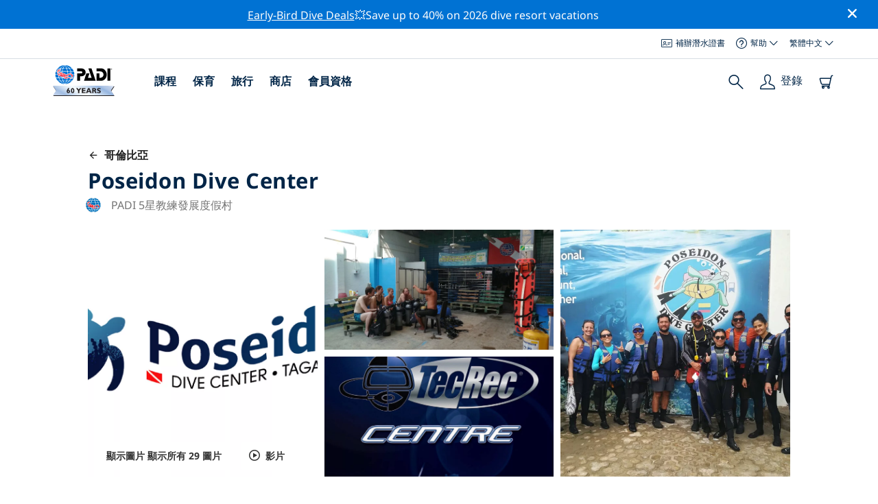

--- FILE ---
content_type: text/html; charset=utf-8
request_url: https://www.padi.com/zh-hant/dive-center/colombia/poseidon-dive-center-2/
body_size: 45046
content:
<!DOCTYPE html>


<html lang="zh-Hant" ng-app="app">

<head>
    <!-- Start VWO Async SmartCode -->
    <link rel="preconnect" href=https://dev.visualwebsiteoptimizer.com />
    <script type='text/javascript' id='vwoCode'>
    window._vwo_code || (function() {
    var account_id=760139,
    version=2.1,
    settings_tolerance=2000,
    hide_element='body',
    hide_element_style = 'opacity:0 !important;filter:alpha(opacity=0) !important;background:none !important',
    /* DO NOT EDIT BELOW THIS LINE */
    f=false,w=window,d=document,v=d.querySelector('#vwoCode'),cK='_vwo_'+account_id+'_settings',cc={};try{var c=JSON.parse(localStorage.getItem('_vwo_'+account_id+'_config'));cc=c&&typeof c==='object'?c:{}}catch(e){}var stT=cc.stT==='session'?w.sessionStorage:w.localStorage;code={use_existing_jquery:function(){return typeof use_existing_jquery!=='undefined'?use_existing_jquery:undefined},library_tolerance:function(){return typeof library_tolerance!=='undefined'?library_tolerance:undefined},settings_tolerance:function(){return cc.sT||settings_tolerance},hide_element_style:function(){return'{'+(cc.hES||hide_element_style)+'}'},hide_element:function(){if(performance.getEntriesByName('first-contentful-paint')[0]){return''}return typeof cc.hE==='string'?cc.hE:hide_element},getVersion:function(){return version},finish:function(e){if(!f){f=true;var t=d.getElementById('_vis_opt_path_hides');if(t)t.parentNode.removeChild(t);if(e)(new Image).src='https://dev.visualwebsiteoptimizer.com/ee.gif?a='+account_id+e}},finished:function(){return f},addScript:function(e){var t=d.createElement('script');t.type='text/javascript';if(e.src){t.src=e.src}else{t.text=e.text}d.getElementsByTagName('head')[0].appendChild(t)},load:function(e,t){var i=this.getSettings(),n=d.createElement('script'),r=this;t=t||{};if(i){n.textContent=i;d.getElementsByTagName('head')[0].appendChild(n);if(!w.VWO||VWO.caE){stT.removeItem(cK);r.load(e)}}else{var o=new XMLHttpRequest;o.open('GET',e,true);o.withCredentials=!t.dSC;o.responseType=t.responseType||'text';o.onload=function(){if(t.onloadCb){return t.onloadCb(o,e)}if(o.status===200){_vwo_code.addScript({text:o.responseText})}else{_vwo_code.finish('&e=loading_failure:'+e)}};o.onerror=function(){if(t.onerrorCb){return t.onerrorCb(e)}_vwo_code.finish('&e=loading_failure:'+e)};o.send()}},getSettings:function(){try{var e=stT.getItem(cK);if(!e){return}e=JSON.parse(e);if(Date.now()>e.e){stT.removeItem(cK);return}return e.s}catch(e){return}},init:function(){if(d.URL.indexOf('__vwo_disable__')>-1)return;var e=this.settings_tolerance();w._vwo_settings_timer=setTimeout(function(){_vwo_code.finish();stT.removeItem(cK)},e);var t;if(this.hide_element()!=='body'){t=d.createElement('style');var i=this.hide_element(),n=i?i+this.hide_element_style():'',r=d.getElementsByTagName('head')[0];t.setAttribute('id','_vis_opt_path_hides');v&&t.setAttribute('nonce',v.nonce);t.setAttribute('type','text/css');if(t.styleSheet)t.styleSheet.cssText=n;else t.appendChild(d.createTextNode(n));r.appendChild(t)}else{t=d.getElementsByTagName('head')[0];var n=d.createElement('div');n.style.cssText='z-index: 2147483647 !important;position: fixed !important;left: 0 !important;top: 0 !important;width: 100% !important;height: 100% !important;background: white !important;';n.setAttribute('id','_vis_opt_path_hides');n.classList.add('_vis_hide_layer');t.parentNode.insertBefore(n,t.nextSibling)}var o='https://dev.visualwebsiteoptimizer.com/j.php?a='+account_id+'&u='+encodeURIComponent(d.URL)+'&vn='+version;if(w.location.search.indexOf('_vwo_xhr')!==-1){this.addScript({src:o})}else{this.load(o+'&x=true')}}};w._vwo_code=code;code.init();})();
    </script>
    <!-- End VWO Async SmartCode -->
    <link rel="preload" href="https://consent.trustarc.com" crossorigin="anonymous">
    <script src="//consent.trustarc.com/notice?domain=padi.com&amp;c=teconsent&amp;js=nj&amp;noticeType=bb&amp;text=true&amp;gtm=1" async="" crossorigin="" id="truste_0.795356096544334"></script>
    <script>
        <!-- GTM Event Listener -->
        var __dispatched__ = {}; //Map of previously dispatched preference levels
        /*
        First step is to register with the CM API to receive callbacks when a preference
        update occurs. You must wait for the CM API (PrivacyManagerAPI object) to exist
        on the page before registering.
        */
        var __i__ = self.postMessage && setInterval(function(){
            if(self.PrivacyManagerAPI && __i__){
                var apiObject = {PrivacyManagerAPI:
                      {action:"getConsentDecision",
                          timestamp: new Date().getTime(),
                          self: self.location.host}};
                self.top.postMessage(JSON.stringify(apiObject),"*");
                __i__ = clearInterval(__i__);
            }},50);
        /*
        Callbacks will occur in the form of a PostMessage event. This code listens for
        the appropriately formatted PostMessage event, gets the new consent decision,
        and then pushes the events into the GTM framework. Once the event is submitted,
        that consent decision is marked in the dispatched map so it does not occur
        more than once.
        */
        self.addEventListener("message", function(e, d){
            try{
                if(e.data && (d= JSON.parse(e.data)) &&
                  (d = d.PrivacyManagerAPI) && d.capabilities &&
                  d.action=="getConsentDecision"){
                    var newDecision =
                      self.PrivacyManagerAPI.callApi("getGDPRConsentDecision",
                        self.location.host).consentDecision;
                    newDecision && newDecision.forEach(function(label){
                        if(!__dispatched__[label]){
                            self.dataLayer && self.dataLayer.push({"event":"GDPR Pref Allows "+label});
                            __dispatched__[label] = 1;
                        }
                    }); }
            }catch(xx){/** not a cm api message **/} });
        <!-- GTM Event Listener -->
    </script>
    

    
        
        <link rel="stylesheet" href="https://d2p1cf6997m1ir.cloudfront.net/static/travel_dist/css/main.1767792867782.css">
        
        
        <link rel="stylesheet" href="https://d2p1cf6997m1ir.cloudfront.net/static/travel_dist/css/header/header.1753716300383.css">
        
    

    

    <meta charset="UTF-8">
    
    <link rel="shortcut icon" href="https://d2p1cf6997m1ir.cloudfront.net/static/travel_dist/images/favicon.ico">

    
      <link rel="canonical" href="https://www.padi.com/zh-hant/dive-center/colombia/poseidon-dive-center-2/" />
    

    
    <title>Poseidon Dive Center | 聖瑪爾塔 | PADI 潛水中心</title>
    <meta name="description" content="Scuba diving reviews for Poseidon Dive Center in Colombia on Scubadviser, trusted reviews written by scuba divers.">
    <meta itemprop="name" content="Poseidon Dive Center | 聖瑪爾塔 | PADI 潛水中心">

    <meta name="description" content="Scuba diving reviews for Poseidon Dive Center in Colombia on Scubadviser, trusted reviews written by scuba divers.">

    <meta property="og:title" content="Poseidon Dive Center | 聖瑪爾塔 | PADI 潛水中心" />
    <meta property="og:description" content="Scuba diving reviews for Poseidon Dive Center in Colombia on Scubadviser, trusted reviews written by scuba divers." />


    <meta name="twitter:card" content="summary_large_image">
    <meta name="twitter:title" content="Poseidon Dive Center | 潛水中心 | PADI Adventures">
    <meta name="twitter:description" content="Scuba diving reviews for Poseidon Dive Center in Colombia on Scubadviser, trusted reviews written by scuba divers.">

    
      
        <meta itempro="image" content="https://d2p1cf6997m1ir.cloudfront.net/media/thumbnails/74/b2/74b2cd994b4be0e454606d9634a4b1d7.webp?s=789c05c1410e80200c04c01fb9099402cfc1ae8b1e5412ff9f38731fbc06bef35d2808184a9831b38ac9553b9b64c3dd2da933b46feb993fbb5b1052&amp;g=7831303830&amp;p=[base64]&amp;sign=400a68ed2413e5f0bd7095cdaa2b2b4f7c38fb1b68071e5e8fdba2396f91b48f4c9d3a82340aa9d8f17d64efc177b71d8517b7ffc150cdd8be56625303349561" />
        <meta property="og:image" content="https://d2p1cf6997m1ir.cloudfront.net/media/thumbnails/74/b2/74b2cd994b4be0e454606d9634a4b1d7.webp?s=789c05c1410e80200c04c01fb9099402cfc1ae8b1e5412ff9f38731fbc06bef35d2808184a9831b38ac9553b9b64c3dd2da933b46feb993fbb5b1052&amp;g=7831303830&amp;p=[base64]&amp;sign=400a68ed2413e5f0bd7095cdaa2b2b4f7c38fb1b68071e5e8fdba2396f91b48f4c9d3a82340aa9d8f17d64efc177b71d8517b7ffc150cdd8be56625303349561" />
        <meta name="twitter:image" content="https://d2p1cf6997m1ir.cloudfront.net/media/thumbnails/74/b2/74b2cd994b4be0e454606d9634a4b1d7.webp?s=789c05c1410e80200c04c01fb9099402cfc1ae8b1e5412ff9f38731fbc06bef35d2808184a9831b38ac9553b9b64c3dd2da933b46feb993fbb5b1052&amp;g=7831303830&amp;p=[base64]&amp;sign=400a68ed2413e5f0bd7095cdaa2b2b4f7c38fb1b68071e5e8fdba2396f91b48f4c9d3a82340aa9d8f17d64efc177b71d8517b7ffc150cdd8be56625303349561">
      
    
    
    
<script type="application/ld+json">
    {
  "@context": "https://schema.org/",
  "@type": "Product",
  "name": "Poseidon Dive Center" ,
  "brand": {
      "@type": "Brand",
      "name": "Dive Center"
  },
  "url": "https://www.padi.com/zh-hant/dive-center/colombia/poseidon-dive-center-2/",
  "image": ["https://d2p1cf6997m1ir.cloudfront.net/media/shop/5/c/4/5c44d3d7fd26f79d8ff4a66642f9dcfb.png"],
  "description": "哥倫比亞一流潛水中心，唯一的 PADI 五星級教練發展潛水度假村，配備技術潛水設施和最舒適的潛水雙體船。 &amp;nbsp; 工作人員會講西班牙語、英語和德語。該中心提供從初學者到專業水平的潛水課程和有趣的潛水。 兩艘舒適的定制潛水艇，一艘最多可容納 16 名潛水員，另一艘最多可容納 18 名潛水員。您可以使用空氣、高氧（免費）和混合氣潛水。可進行側掛潛水。 一名 PADI 課程主任在潛水學校全職工作。 有趣的潛水只受耗氣量的限制，不受時間的限制。根據季節的不同，我們會為您提供 3 毫米或 5 毫米的潛水服和潛水電腦。",
  "SKU": "15778",
  
  "additionalType": "http://www.productontology.org/id/Adventure",
  "@id": "https://www.padi.com/zh-hant/dive-center/colombia/poseidon-dive-center-2/",
  "offers": [
      {
          "@type": "AggregateOffer",
          "name": "PADI 探索水肺潛水",
          "priceCurrency": "USD",
          "lowPrice": "145.00",
          "highPrice": "145.00",
          "offerCount": "1",
          "availability": "https://schema.org/OnlineOnly",
          "businessFunction": "https://www.purl.org/goodrelations/v1#LeaseOut",
          "itemOffered": "PADI 探索水肺潛水",
          "url": "https://travel.padi.com/dive-trip/santa-marta/padi-discover-scuba-diving-14580/?activity_date=2026-01-18&amp;from_lang=zh-hant"
      },
      {
          "@type": "AggregateOffer",
          "name": "重新激活 - 水肺調整",
          "priceCurrency": "USD",
          "lowPrice": "230.00",
          "highPrice": "230.00",
          "offerCount": "1",
          "availability": "https://schema.org/OnlineOnly",
          "businessFunction": "https://www.purl.org/goodrelations/v1#LeaseOut",
          "itemOffered": "重新激活 - 水肺調整",
          "url": "https://travel.padi.com/dive-trip/santa-marta/reactivate-scuba-tune-up-63497/?activity_date=2026-01-18&amp;from_lang=zh-hant"
      },
      {
          "@type": "AggregateOffer",
          "name": "PADI 泡泡機",
          "priceCurrency": "USD",
          "lowPrice": "195.00",
          "highPrice": "195.00",
          "offerCount": "1",
          "availability": "https://schema.org/OnlineOnly",
          "businessFunction": "https://www.purl.org/goodrelations/v1#LeaseOut",
          "itemOffered": "PADI 泡泡機",
          "url": "https://travel.padi.com/dive-course/santa-marta/padi-bubblemaker-63654/?activity_date=2026-01-18&amp;from_lang=zh-hant"
      },
      {
          "@type": "AggregateOffer",
          "name": "PADI Boat Diver",
          "priceCurrency": "USD",
          "lowPrice": "250.00",
          "highPrice": "250.00",
          "offerCount": "1",
          "availability": "https://schema.org/OnlineOnly",
          "businessFunction": "https://www.purl.org/goodrelations/v1#LeaseOut",
          "itemOffered": "PADI Boat Diver",
          "url": "https://travel.padi.com/dive-course/santa-marta/padi-boat-diver-51837/?activity_date=2026-01-18&amp;from_lang=zh-hant"
      },
      {
          "@type": "AggregateOffer",
          "name": "PADI 數碼水下攝影師",
          "priceCurrency": "USD",
          "lowPrice": "299.00",
          "highPrice": "299.00",
          "offerCount": "1",
          "availability": "https://schema.org/OnlineOnly",
          "businessFunction": "https://www.purl.org/goodrelations/v1#LeaseOut",
          "itemOffered": "PADI 數碼水下攝影師",
          "url": "https://travel.padi.com/dive-course/santa-marta/padi-digital-underwater-photographer-51834/?activity_date=2026-01-18&amp;from_lang=zh-hant"
      },
      {
          "@type": "AggregateOffer",
          "name": "PADI 高氧空氣潛水員 + PADI 深潛員",
          "priceCurrency": "USD",
          "lowPrice": "495.00",
          "highPrice": "495.00",
          "offerCount": "1",
          "availability": "https://schema.org/OnlineOnly",
          "businessFunction": "https://www.purl.org/goodrelations/v1#LeaseOut",
          "itemOffered": "PADI 高氧空氣潛水員 + PADI 深潛員",
          "url": "https://travel.padi.com/dive-course/santa-marta/padi-enriched-air-diver-padi-deep-diver-63561/?activity_date=2026-01-18&amp;from_lang=zh-hant"
      },
      {
          "@type": "AggregateOffer",
          "name": "PADI Drift Diver",
          "priceCurrency": "USD",
          "lowPrice": "250.00",
          "highPrice": "250.00",
          "offerCount": "1",
          "availability": "https://schema.org/OnlineOnly",
          "businessFunction": "https://www.purl.org/goodrelations/v1#LeaseOut",
          "itemOffered": "PADI Drift Diver",
          "url": "https://travel.padi.com/dive-course/santa-marta/padi-drift-diver-38591/?activity_date=2026-01-18&amp;from_lang=zh-hant"
      },
      {
          "@type": "AggregateOffer",
          "name": "PADI 魚類鑑定",
          "priceCurrency": "USD",
          "lowPrice": "250.00",
          "highPrice": "250.00",
          "offerCount": "1",
          "availability": "https://schema.org/OnlineOnly",
          "businessFunction": "https://www.purl.org/goodrelations/v1#LeaseOut",
          "itemOffered": "PADI 魚類鑑定",
          "url": "https://travel.padi.com/dive-course/santa-marta/padi-fish-identification-63754/?activity_date=2026-01-18&amp;from_lang=zh-hant"
      } 
  ]
}
</script>


    <meta property="og:url" content="https://www.padi.com/zh-hant/dive-center/colombia/poseidon-dive-center-2/"/>
    <meta property="fb:app_id" content="1433556240273178"/>
    <meta property="og:site_name" content="PADI Travel"/>
    <meta name="twitter:site" content="@PADI Travel">
    <meta name="twitter:creator" content="@PADI Travel">

    <meta http-equiv="cache-control" content="no-cache">
    <meta http-equiv="expires" content="0">
    <meta http-equiv="pragma" content="no-cache">
    <meta http-equiv="X-UA-Compatible" content=“IE=edge,chrome=1”>
    <meta name="viewport"
          content="initial-scale=1, maximum-scale=5, width=device-width, height=device-height">
    <meta name="com.silverpop.brandeddomains"
          content="www.pages05.net,apps.padi.com,dive.padi.com,eventbrite.com,mypadi.padi.com,padi.com,padigear.com,pages05.net,scubaearth.com,sp.padi.com.cn,td.padi.com.cn,travel.padi.com,www.padi.co.kr,www.padi.com,www.padigear.com,www.scubaearth.com,www.travel.padi.com,www2.padi.com"
    />
    <meta name="ahrefs-site-verification" content="3bf1c1c80fe6a92bf3fac0c3c7f608082b4aae8381328e7142a6a3ea1097ce6d">
    
    <script>(function (w, d, s, l, i) {w[l] = w[l] || []; w[l].push({'gtm.start':
        new Date().getTime(), event: 'gtm.js'}); var f = d.getElementsByTagName(s)[0],
        j = d.createElement(s), dl = l != 'dataLayer' ? '&l=' + l : ''; j.async = true; j.src =
        'https://www.googletagmanager.com/gtm.js?id=' + i + dl; f.parentNode.insertBefore(j, f);
        })(window, document, 'script', 'dataLayer', 'GTM-MQW3Z7');</script>
    
    <script>
    dataLayer.push({
        "page_data_title": document.getElementsByTagName("title")[0].text,
        "event": "page_new_load_start",
        "page_slug": "/dive-center/colombia/poseidon-dive-center-2/"
    });
    window.loggedUser = false;
    </script>
    
    <script async src="https://securepubads.g.doubleclick.net/tag/js/gpt.js"></script>
    <script>
        window.googletag = window.googletag || {cmd: []};
        googletag.cmd.push(function() {
            var mapping = googletag.sizeMapping()
                .addSize([1024, 0], [728, 90])
                .addSize([0,0], [320, 50])
                .build();
            var adSlot = googletag.defineSlot('/21864413585/PADI', [[728, 90], [320,50]], 'div-gpt-ad-1583872476441-0').addService(googletag.pubads());
            var adSlot2 = googletag.defineSlot('/21864413585/PADI', [[728, 90], [320,50]], 'div-gpt-ad-1583872476441-1').addService(googletag.pubads());
            adSlot.defineSizeMapping(mapping);
            adSlot2.defineSizeMapping(mapping);
            googletag.pubads().enableSingleRequest();
            googletag.enableServices();
        });
    </script>

    <script type="text/javascript">
        (function(c,l,a,r,i,t,y){
            c[a]=c[a]||function(){(c[a].q=c[a].q||[]).push(arguments)};
            t=l.createElement(r);t.async=1;t.src="https://www.clarity.ms/tag/"+i;
            y=l.getElementsByTagName(r)[0];y.parentNode.insertBefore(t,y);
        })(window, document, "clarity", "script", "dftf0m68hk");
    </script>
</head>
<body ng-controller="MainCtrl as main" class="lang-zh-hant dg-pages " chat-buttons>
<!-- /21864413585/PADI -->





<div class="flash-sale active" ng-hide="main.hideModal" style="background-color: #0072d3 ">
    <div class="container">
      <div class="description" style="color: #fcfcfc ">
        <a href=https://travel.padi.com/dive-resort-deals/?page=1>Early-Bird Dive Deals</a>💥Save up to 40% on 2026 dive resort vacations
      </div>
    </div>
    <i class="close-icon font-icons" ng-click="main.closeTopMessage()"></i>
</div>





<div id='warning-popup'></div>




    
        

<div class='padi-top-header'>
  <div class='padi-top-header__wrapper'>
    
    <a href="https://store.padi.com/en-us/certification-cards/" class='padi-top-header__link padi-top-header__icons-container'>
      <i class='padi-nav-header__icon padi-icons padi-icons--e-card'></i>
      補辦潛水證書
    </a>
    <div class="padi-top-header__dropdown-wrapper padi-top-header__icons-container">
      <div class="padi-top-header__icons-container">
        <i class='padi-nav-header__icon padi-icons padi-icons--help'></i>
        <span
            class='padi-top-header__dropdown-selected-item'
            data-navigation-elements="data-navigation-elements"
            data-region-identifier="menu-padi-help-selector">
            幫助
            <i class='padi-nav-header__icon padi-icons padi-icons--carret-down'></i>
        </span>
      </div>
      <ul class='padi-top-header__dropdown'>
          <li class='padi-top-header__dropdown-item'>
              <a href="https://www.padi.com/help/cn"
                  class='padi-top-header__dropdown-link'
                  data-navigation-elements="data-navigation-elements"
                  data-region-identifier="menu-padi-help-selector">
                  幫助中心
              </a>
          </li>
          <li class='padi-top-header__dropdown-item'>
              <a href="https://www.padi.com/zh-hant/help/faq"
                  class='padi-top-header__dropdown-link'
                  data-navigation-elements="data-navigation-elements"
                  data-region-identifier="menu-padi-help-selector">
                  常見問題
              </a>
          </li>
          <li class='padi-top-header__dropdown-item'>
              <a href="https://store.padi.com/en-us/certification-cards/?utm_campaign=ww-en-rcol-tran-seo-seekadventure&utm_source=travel.padi.com&utm_medium=link&utm_content=cert_cards_2023"
                  class='padi-top-header__dropdown-link'
                  data-navigation-elements="data-navigation-elements"
                  data-region-identifier="menu-padi-help-selector">
                  補辦你的潛水證書
              </a>
          </li>
          <li class='padi-top-header__dropdown-item'>
              <a href="https://www.padi.com/consumer-alerts"
                  class='padi-top-header__dropdown-link'
                  data-navigation-elements="data-navigation-elements"
                  data-region-identifier="menu-padi-help-selector">
                  消費者保護和通告
              </a>
          </li>
          <li class='padi-top-header__dropdown-item'>
              <a href="https://www.padi.com/zh-hant/contact?lang=zh-hant"
                  class='padi-top-header__dropdown-link'
                  data-navigation-elements="data-navigation-elements"
                  data-region-identifier="menu-padi-help-selector">
                  聯絡支持
              </a>
          </li>
      </ul>
    </div>

    <div class="padi-top-header__dropdown-wrapper">
    <div class="padi-top-header__icons-container">
        <span
            class='padi-top-header__dropdown-selected-item'
            data-navigation-elements="data-navigation-elements"
            data-region-identifier="menu-padi-language-selector">
            繁體中文
            <i class='padi-nav-header__icon padi-icons padi-icons--carret-down'></i>
        </span>
    </div>
    <ul class='padi-top-header__dropdown'>
        
            <li class='padi-top-header__dropdown-item'>
                <a
                    href="/dive-center/colombia/poseidon-dive-center-2/"
                    class='padi-top-header__dropdown-link '
                    data-navigation-elements="data-navigation-elements"
                    data-region-identifier="menu-padi-language-selector">
                    English
                </a>
            
            <li class='padi-top-header__dropdown-item'>
                <a
                    href="/nl/dive-center/colombia/poseidon-dive-center-2/"
                    class='padi-top-header__dropdown-link '
                    data-navigation-elements="data-navigation-elements"
                    data-region-identifier="menu-padi-language-selector">
                    Nederlands
                </a>
            
            <li class='padi-top-header__dropdown-item'>
                <a
                    href="/fr/centre-plongee/colombie/poseidon-dive-center-2/"
                    class='padi-top-header__dropdown-link '
                    data-navigation-elements="data-navigation-elements"
                    data-region-identifier="menu-padi-language-selector">
                    Français
                </a>
            
            <li class='padi-top-header__dropdown-item'>
                <a
                    href="/de/tauchcenter/kolumbien/poseidon-dive-center-2/"
                    class='padi-top-header__dropdown-link '
                    data-navigation-elements="data-navigation-elements"
                    data-region-identifier="menu-padi-language-selector">
                    Deutsch
                </a>
            
            <li class='padi-top-header__dropdown-item'>
                <a
                    href="/it/centro-sub/colombia/poseidon-dive-center-2/"
                    class='padi-top-header__dropdown-link '
                    data-navigation-elements="data-navigation-elements"
                    data-region-identifier="menu-padi-language-selector">
                    Italiano
                </a>
            
            <li class='padi-top-header__dropdown-item'>
                <a
                    href="/es/centro-buceo/colombia/poseidon-dive-center-2/"
                    class='padi-top-header__dropdown-link '
                    data-navigation-elements="data-navigation-elements"
                    data-region-identifier="menu-padi-language-selector">
                    Español
                </a>
            
            <li class='padi-top-header__dropdown-item'>
                <a
                    href="/ja/dive-center/koronhia/poseidon-dive-center-2/"
                    class='padi-top-header__dropdown-link '
                    data-navigation-elements="data-navigation-elements"
                    data-region-identifier="menu-padi-language-selector">
                    日本語
                </a>
            
            <li class='padi-top-header__dropdown-item'>
                <a
                    href="/ko/dive-center/kolrombia/poseidon-dive-center-2/"
                    class='padi-top-header__dropdown-link '
                    data-navigation-elements="data-navigation-elements"
                    data-region-identifier="menu-padi-language-selector">
                    한국어
                </a>
            
            <li class='padi-top-header__dropdown-item'>
                <a
                    href="/zh-hant/dive-center/ge-lun-bi-ya/poseidon-dive-center-2/"
                    class='padi-top-header__dropdown-link padi-top-header__dropdown-link_active'
                    data-navigation-elements="data-navigation-elements"
                    data-region-identifier="menu-padi-language-selector">
                    繁體中文
                </a>
            
            <li class='padi-top-header__dropdown-item'>
                <a
                    href="/zh-hans/dive-center/ge-lun-bi-ya/poseidon-dive-center-2/"
                    class='padi-top-header__dropdown-link '
                    data-navigation-elements="data-navigation-elements"
                    data-region-identifier="menu-padi-language-selector">
                    简体中文
                </a>
            
        </li>
    </ul>
</div>

  </div>
</div>
<header class='padi-nav-header' id='padi-new-header'>
    <div class='padi-nav-header__items'>
        <a data-navigation-elements="data-navigation-elements"
          data-region-identifier="menu-main-brand"
          href="https://www.padi.com/zh-hant">
          <img
            src="https://d2p1cf6997m1ir.cloudfront.net/static/travel_dist/images/dive-guide/60th-padi.svg"
            alt="PADI logo"
            width="116"
            height="45"
            class="padi-nav-header__logo" />
        </a>

        <ul class='padi-nav-header__list padi-nav-header__main-nav'>
          <li class='padi-nav-header__list-item'>
            <span class='padi-nav-header__list-item-title'>
              <a href="https://www.padi.com/zh-hant/courses"
              data-navigation-elements="data-navigation-elements"
              data-region-identifier="menu-main-courses"
               class='padi-nav-header__title'>課程</a>
              <i class='padi-nav-header__icon padi-icons padi-icons--carret-down'></i>
            </span>

            
<div class='padi-nav-header__menu-wrapper'>
    <div class='padi-nav-header__menu-column'>
        <ul class='padi-nav-header__menu-list'>
            <li
                class='padi-nav-header__menu-list-item padi-nav-header__menu-list-item_title'>
                <a
                    data-navigation-elements="data-navigation-elements"
                    data-region-identifier="menu-main-courses"
                    href="https://store.padi.com/en-us/education/learn-to-dive/"
                    class='padi-nav-header__menu-list-item-link'>開始潛水</a>
            </li>
            <li class='padi-nav-header__menu-list-item'>
                <a
                    data-navigation-elements="data-navigation-elements"
                    data-region-identifier="menu-main-courses"
                    href="https://store.padi.com/hk-au/courses/open-water-diver/p/60462-1B2C/"
                    class='padi-nav-header__menu-list-item-link'>開放水域潛水員</a>
            </li>
            <li class='padi-nav-header__menu-list-item'>
                <a
                    data-navigation-elements="data-navigation-elements"
                    data-region-identifier="menu-main-courses"
                    href="https://store.padi.com/hk-au/courses"
                    class='padi-nav-header__menu-list-item-link'>Discover Scuba Diving 體驗水肺潛水</a>
            </li>
            <li class='padi-nav-header__menu-list-item'>
                <a
                    data-navigation-elements="data-navigation-elements"
                    data-region-identifier="menu-main-courses"
                    href="https://store.padi.com/en-us/education/learn-to-dive/"
                    class='padi-nav-header__menu-list-link'>了解更多</a>
            </li>
        </ul>
        <ul class='padi-nav-header__menu-list padi-nav-header__menu-list_desktop'>
            <li
                class='padi-nav-header__menu-list-item padi-nav-header__menu-list-item_title'>
                <a
                    data-navigation-elements="data-navigation-elements"
                    data-region-identifier="menu-main-courses"
                    href="https://www.padi.com.tw/zh-hant"
                    class='padi-nav-header__menu-list-item-link'> PADI 應用程式</a>
            </li>
            <li class='padi-nav-header__menu-list-item'>
                <span class='padi-nav-header__menu-list-item-link'>你的電子卡片，日誌本，eLearning以及更多</span>
            </li>
            <li class='padi-nav-header__menu-list-item'>
                <a
                    data-navigation-elements="data-navigation-elements"
                    data-region-identifier="menu-main-courses"
                    href="https://www.padi.com.tw/zh-hant"
                    class='padi-nav-header__menu-list-link'>下載應用程式</a>
            </li>
        </ul>
    </div>
    <div class='padi-nav-header__menu-column'>
        <ul class='padi-nav-header__menu-list'>
            <li
                class='padi-nav-header__menu-list-item padi-nav-header__menu-list-item_title'>
                <a
                    data-navigation-elements="data-navigation-elements"
                    data-region-identifier="menu-main-courses"
                    href="https://www.padi.com/zh-hant/education/continue-learning"
                    class='padi-nav-header__menu-list-item-link'>繼續學習</a>
            </li>
            <li
                class='padi-nav-header__menu-list-item padi-nav-header__menu-list-item_subtitle'>按興趣瀏覽：
            </li>
            <li class='padi-nav-header__menu-list-item'>
                <a
                    data-navigation-elements="data-navigation-elements"
                    data-region-identifier="menu-main-courses"
                    href="https://www.padi.com/zh-hant/education/continue-learning#must-haves"
                    class='padi-nav-header__menu-list-item-link'>必備課程</a>
            </li>
            <li class='padi-nav-header__menu-list-item'>
                <a
                    data-navigation-elements="data-navigation-elements"
                    data-region-identifier="menu-main-courses"
                    href="https://www.padi.com/zh-hant/education/continue-learning#conservation"
                    class='padi-nav-header__menu-list-item-link'>保育</a>
            </li>
            <li class='padi-nav-header__menu-list-item'>
                <a
                    data-navigation-elements="data-navigation-elements"
                    data-region-identifier="menu-main-courses"
                    href="https://www.padi.com/zh-hant/education/continue-learning#photography"
                    class='padi-nav-header__menu-list-item-link'>攝影</a>
            </li>
            <li class='padi-nav-header__menu-list-item'>
                <a
                    data-navigation-elements="data-navigation-elements"
                    data-region-identifier="menu-main-courses"
                    href="https://www.padi.com/zh-hant/education/continue-learning#cold-water"
                    class='padi-nav-header__menu-list-item-link'>冷水</a>
            </li>
            <li class='padi-nav-header__menu-list-item'>
                <a
                    data-navigation-elements="data-navigation-elements"
                    data-region-identifier="menu-main-courses"
                    href="https://www.padi.com/zh-hant/education/continue-learning#safety-focus"
                    class='padi-nav-header__menu-list-item-link'>安全</a>
            </li>
            <li class='padi-nav-header__menu-list-item'>
                <a
                    data-navigation-elements="data-navigation-elements"
                    data-region-identifier="menu-main-courses"
                    href="https://www.padi.com/education/continue-learning#special-interests/cn"
                    class='padi-nav-header__menu-list-item-link'>進階技巧</a>
            </li>
            <li class='padi-nav-header__menu-list-item'>
                <a
                    data-navigation-elements="data-navigation-elements"
                    data-region-identifier="menu-main-courses"
                    href="https://www.padi.com/zh-hant/education/continue-learning#discovery"
                    class='padi-nav-header__menu-list-item-link'>探索</a>
            </li>
            <li class='padi-nav-header__menu-list-item'>
                <a
                    data-navigation-elements="data-navigation-elements"
                    data-region-identifier="menu-main-courses"
                    href="https://www.padi.com/zh-hant/education/continue-learning"
                    class='padi-nav-header__menu-list-link'>了解更多</a>
            </li>
        </ul>
    </div>
    <div class='padi-nav-header__menu-column'>
        <ul class='padi-nav-header__menu-list'>
            <li
                class='padi-nav-header__menu-list-item padi-nav-header__menu-list-item_title'>
                <a
                    data-navigation-elements="data-navigation-elements"
                    data-region-identifier="menu-main-courses"
                    href="https://www.padi.com/zh-hant/education/professional"
                    class='padi-nav-header__menu-list-item-link'>成爲專業人士</a>
            </li>
            <li class='padi-nav-header__menu-list-item'>
                <a
                    data-navigation-elements="data-navigation-elements"
                    data-region-identifier="menu-main-courses"
                    href="https://store.padi.com/hk-au/courses/divemaster/p/60550-1B2C/"
                    class='padi-nav-header__menu-list-item-link'>潛水長</a>
            </li>
            <li class='padi-nav-header__menu-list-item'>
                <a
                    data-navigation-elements="data-navigation-elements"
                    data-region-identifier="menu-main-courses"
                    href="https://store.padi.com/hk-au/courses"
                    class='padi-nav-header__menu-list-item-link'>Open Water Scuba Instructor 開放水域水肺教練</a>
            </li>
            <li class='padi-nav-header__menu-list-item'>
                <a
                    data-navigation-elements="data-navigation-elements"
                    data-region-identifier="menu-main-courses"
                    href="https://store.padi.com/hk-au/courses"
                    class='padi-nav-header__menu-list-item-link'>Specialty Instructor 專長教練</a>
            </li>
            <li class='padi-nav-header__menu-list-item'>
                <a
                    data-navigation-elements="data-navigation-elements"
                    data-region-identifier="menu-main-courses"
                    href="https://store.padi.com/hk-au/courses"
                    class='padi-nav-header__menu-list-item-link'>Master Scuba Diver Trainer 名仕潛水員訓練官</a>
            </li>
            <li class='padi-nav-header__menu-list-item'>
                <a
                    data-navigation-elements="data-navigation-elements"
                    data-region-identifier="menu-main-courses"
                    href="https://store.padi.com/hk-au/courses"
                    class='padi-nav-header__menu-list-item-link'>IDC Staff Instructor IDC參謀教練</a>
            </li>
            <li class='padi-nav-header__menu-list-item'>
                <a
                    data-navigation-elements="data-navigation-elements"
                    data-region-identifier="menu-main-courses"
                    href="https://www.padi.com/zh-hant/education/professional"
                    class='padi-nav-header__menu-list-link'>了解更多</a>
            </li>
        </ul>
    </div>
    <div class='padi-nav-header__menu-column'>
        <ul class='padi-nav-header__menu-list'>
            <li
                class='padi-nav-header__menu-list-item padi-nav-header__menu-list-item_title'>特色課程</li>
            <li class='padi-nav-header__menu-list-item'>
                <a
                    data-navigation-elements="data-navigation-elements"
                    data-region-identifier="menu-main-courses"
                    href="https://www.padi.com/education/technical-diving/cn"
                    class='padi-nav-header__menu-list-item-link'>
                    <img loading='lazy'
                        src="https://d2p1cf6997m1ir.cloudfront.net/static/travel_dist/images/courses/image_1.png"
                        class='padi-nav-header__menu-list-item-image'/>
                    技術潛水
                </a>
            </li>
            <li class='padi-nav-header__menu-list-item'>
                <a
                    data-navigation-elements="data-navigation-elements"
                    data-region-identifier="menu-main-courses"
                    href="https://www.padi.com/zh-hant/education/freediving"
                    class='padi-nav-header__menu-list-item-link'>
                    <img loading='lazy'
                        src="https://d2p1cf6997m1ir.cloudfront.net/static/travel_dist/images/courses/image_2.png"
                        class='padi-nav-header__menu-list-item-image'/>
                    自由潛水
                </a>
            </li>
            <li class='padi-nav-header__menu-list-item'>
                <a
                    data-navigation-elements="data-navigation-elements"
                    data-region-identifier="menu-main-courses"
                    href="https://store.padi.com/hk-au/courses/efr/p/60475-1B2C/"
                    class='padi-nav-header__menu-list-item-link'>
                    <img loading='lazy'
                        src="https://d2p1cf6997m1ir.cloudfront.net/static/travel_dist/images/courses/image_3.png"
                        class='padi-nav-header__menu-list-item-image'/>
                    Emergency First Response 緊急第一反應
                </a>
            </li>
            <li class='padi-nav-header__menu-list-item'>
                <a
                    data-navigation-elements="data-navigation-elements"
                    data-region-identifier="menu-main-courses"
                    href="https://www.padi.com/zh-hant/dive/free-intro-open-water-course"
                    class='padi-nav-header__menu-list-item-link'>
                    <img loading='lazy'
                        src="https://d2p1cf6997m1ir.cloudfront.net/static/travel_dist/images/courses/image_4.png"
                        class='padi-nav-header__menu-list-item-image'/>
                    免費 – 水肺潛水在線介紹
                </a>
            </li>
            <li
                class='padi-nav-header__menu-list-item padi-nav-header__menu-list-item_mobile-padding'>
                <a
                    data-navigation-elements="data-navigation-elements"
                    data-region-identifier="menu-main-courses"
                    href="https://store.padi.com/hk-au/courses"
                    class='padi-nav-header__menu-list-link'>查看所有課程</a>
            </li>
        </ul>
    </div>
</div>

          </li>
          <li class='padi-nav-header__list-item'>
            <span class='padi-nav-header__list-item-title'>
              <a href="https://www.padi.com/zh-hant/%E4%Bf%9D%E8%Ad%B7"
                data-navigation-elements="data-navigation-elements"
                data-region-identifier="menu-main-conservation"
               class='padi-nav-header__title'>保育</a>
              <i class='padi-nav-header__icon padi-icons padi-icons--carret-down'></i>
            </span>
            
<div class='padi-nav-header__menu-wrapper'>
    <div class='padi-nav-header__menu-column'>
        <a
            data-navigation-elements="data-navigation-elements"
            data-region-identifier="menu-main-conservation"
            href="https://www.padi.com/zh-hant/%E4%Bf%9D%E8%Ad%B7">
            <img
                loading='lazy'
                src="https://d2p1cf6997m1ir.cloudfront.net/static/travel_dist/images/conservation/image_1.png"
                class='padi-nav-header__picture'/>
        </a>
        <ul class='padi-nav-header__menu-list'>
            <li
                class='padi-nav-header__menu-list-item padi-nav-header__menu-list-item_title'>
                <a
                    data-navigation-elements="data-navigation-elements"
                    data-region-identifier="menu-main-conservation"
                    href="https://www.padi.com/zh-hant/%E4%Bf%9D%E8%Ad%B7"
                    class='padi-nav-header__menu-list-item-link'>海洋保育</a>
            </li>
            <li class='padi-nav-header__menu-list-item'>
                <a
                    data-navigation-elements="data-navigation-elements"
                    data-region-identifier="menu-main-conservation"
                    href="https://www.padi.com/zh-hant/csr"
                    class='padi-nav-header__menu-list-item-link'>我們的使命</a>
            </li>
            <li class='padi-nav-header__menu-list-item'>
                <a
                    data-navigation-elements="data-navigation-elements"
                    data-region-identifier="menu-main-conservation"
                    href="https://www.padi.com/zh-hant/csr#mission-partners-affiliates"
                    class='padi-nav-header__menu-list-item-link'>夥伴</a>
            </li>
            <li class='padi-nav-header__menu-list-item'>
                <a
                    data-navigation-elements="data-navigation-elements"
                    data-region-identifier="menu-main-conservation"
                    href="https://www.padi.com/zh-hant/ambassadivers"
                    class='padi-nav-header__menu-list-item-link'>PADI 大使潛水員</a>
            </li>
            <li class='padi-nav-header__menu-list-item'>
                <a
                    data-navigation-elements="data-navigation-elements"
                    data-region-identifier="menu-main-conservation"
                    href="https://www.padi.com/zh-hant/%E4%Bf%9D%E8%Ad%B7"
                    class='padi-nav-header__menu-list-link'>了解更多</a>
            </li>
        </ul>
    </div>
    <div class='padi-nav-header__menu-column'>
        <a
            data-navigation-elements="data-navigation-elements"
            data-region-identifier="menu-main-conservation"
            href="https://www.padi.com/zh-hant/conservation/take-action">
            <img
                loading='lazy'
                src="https://d2p1cf6997m1ir.cloudfront.net/static/travel_dist/images/conservation/image_2.png"
                class='padi-nav-header__picture'/>
        </a>
        <ul class='padi-nav-header__menu-list'>
            <li
                class='padi-nav-header__menu-list-item padi-nav-header__menu-list-item_title'>
                <a
                    data-navigation-elements="data-navigation-elements"
                    data-region-identifier="menu-main-conservation"
                    href="https://www.padi.com/zh-hant/conservation/take-action"
                    class='padi-nav-header__menu-list-item-link'>採取行動</a>
            </li>
            <li class='padi-nav-header__menu-list-item'>
                <a
                    data-navigation-elements="data-navigation-elements"
                    data-region-identifier="menu-main-conservation"
                    href="https://www.padi.com/zh-hant/conservation/torchbearer"
                    class='padi-nav-header__menu-list-item-link'>加入活動</a>
            </li>
            <li class='padi-nav-header__menu-list-item'>
                <a
                    data-navigation-elements="data-navigation-elements"
                    data-region-identifier="menu-main-conservation"
                    href="/zh-hant/conservation/activities/"
                    class='padi-nav-header__menu-list-item-link'>查找環保項目</a>
            </li>
            <li class='padi-nav-header__menu-list-item'>
                <a
                    data-navigation-elements="data-navigation-elements"
                    data-region-identifier="menu-main-conservation"
                    href="https://www.padi.com/zh-hant/conservation/take-action"
                    class='padi-nav-header__menu-list-link'>查看所有要采取的行動</a>
            </li>
        </ul>
    </div>
    <div class='padi-nav-header__menu-column'>
        <a
            data-navigation-elements="data-navigation-elements"
            data-region-identifier="menu-main-conservation"
            href="https://www.padi.com/aware/cn">
            <img
                loading='lazy'
                src="https://d2p1cf6997m1ir.cloudfront.net/static/travel_dist/images/conservation/image_3.png"
                class='padi-nav-header__picture'/>
        </a>
        <ul class='padi-nav-header__menu-list'>
            <li
                class='padi-nav-header__menu-list-item padi-nav-header__menu-list-item_title'>
                <a
                    data-navigation-elements="data-navigation-elements"
                    data-region-identifier="menu-main-conservation"
                    href="https://www.padi.com/aware/cn"
                    class='padi-nav-header__menu-list-item-link'>PADI AWARE</a>
            </li>
            <li class='padi-nav-header__menu-list-item'>
                <a
                    data-navigation-elements="data-navigation-elements"
                    data-region-identifier="menu-main-conservation"
                    href="https://www.padi.com/aware/history/cn"
                    class='padi-nav-header__menu-list-item-link'>歷史和影響</a>
            </li>
            <li class='padi-nav-header__menu-list-item'>
                <a
                    data-navigation-elements="data-navigation-elements"
                    data-region-identifier="menu-main-conservation"
                    href="https://www.padi.com/aware/our-work"
                    class='padi-nav-header__menu-list-item-link'>環保戰略</a>
            </li>
            <li class='padi-nav-header__menu-list-item'>
                <a
                    data-navigation-elements="data-navigation-elements"
                    data-region-identifier="menu-main-conservation"
                    href="https://www.padi.com/aware/donate"
                    class='padi-nav-header__menu-list-item-link'>捐贈</a>
            </li>
            <li class='padi-nav-header__menu-list-item'>
                <a
                    data-navigation-elements="data-navigation-elements"
                    data-region-identifier="menu-main-conservation"
                    href="https://www.padi.com/aware/cn"
                    class='padi-nav-header__menu-list-link'>了解更多</a>
            </li>
        </ul>
    </div>
    <div class='padi-nav-header__menu-column'>
        <ul class='padi-nav-header__menu-list'>
            <li
                class='padi-nav-header__menu-list-item padi-nav-header__menu-list-item_title'>環保計劃</li>
            <li class='padi-nav-header__menu-list-item'>
                <a
                    data-navigation-elements="data-navigation-elements"
                    data-region-identifier="menu-main-conservation"
                    href="https://www.padi.com/aware/marine-debris/cn"
                    class='padi-nav-header__menu-list-item-link'>
                    <img
                        loading='lazy'
                        src="https://d2p1cf6997m1ir.cloudfront.net/static/travel_dist/images/conservation/image_4.png"
                        class='padi-nav-header__menu-list-item-image'/>
                    海洋垃圾
                </a>
            </li>
            <li class='padi-nav-header__menu-list-item'>
                <a
                    data-navigation-elements="data-navigation-elements"
                    data-region-identifier="menu-main-conservation"
                    href="https://www.padi.com/aware/sharks/cn"
                    class='padi-nav-header__menu-list-item-link'>
                    <img
                        loading='lazy'
                        src="https://d2p1cf6997m1ir.cloudfront.net/static/travel_dist/images/conservation/image_5.png"
                        class='padi-nav-header__menu-list-item-image'/>
                    鯊魚和鰩魚保護
                </a>
            </li>
            <li class='padi-nav-header__menu-list-item'>
                <a
                    data-navigation-elements="data-navigation-elements"
                    data-region-identifier="menu-main-conservation"
                    href="https://www.padi.com/aware/adopt-a-dive-site/cn"
                    class='padi-nav-header__menu-list-item-link'>
                    <img
                        loading='lazy'
                        src="https://d2p1cf6997m1ir.cloudfront.net/static/travel_dist/images/conservation/image_6.png"
                        class='padi-nav-header__menu-list-item-image'/>
                    收養一個潛點
                </a>
            </li>
            <li class='padi-nav-header__menu-list-item'>
                <a
                    data-navigation-elements="data-navigation-elements"
                    data-region-identifier="menu-main-conservation"
                    href="https://www.padi.com/aware/our-work"
                    class='padi-nav-header__menu-list-link'>了解更多</a>
            </li>
        </ul>
    </div>
</div>

          </li>
          <li class='padi-nav-header__list-item'>
            <span class='padi-nav-header__list-item-title '>
              <a href="#"
              class='padi-nav-header__title'
              data-navigation-elements="data-navigation-elements"
              data-region-identifier="menu-main-travel">旅行</a>
              
              <i class='padi-nav-header__icon padi-icons padi-icons--carret-down'></i>
              
            </span>
            
            

<div class='padi-nav-header__menu-wrapper'>
    <div class='padi-nav-header__menu-column'>
        <a
            data-navigation-elements="data-navigation-elements"
            data-region-identifier="menu-main-travel"
            href="https://travel.padi.com/s/dive-resorts/all/?from_lang=zh-hant">
            <img loading='lazy'
                src="https://d2p1cf6997m1ir.cloudfront.net/static/travel_dist/images/travel/image_1.png"
                class='padi-nav-header__picture'/>
        </a>
        <ul class='padi-nav-header__menu-list'>
            <li
                class='padi-nav-header__menu-list-item padi-nav-header__menu-list-item_title'>
                <a
                    data-navigation-elements="data-navigation-elements"
                    data-region-identifier="menu-main-travel"
                    href="https://travel.padi.com/s/dive-resorts/all/?from_lang=zh-hant"
                    class='padi-nav-header__menu-list-item-link'
                >
                    潛水度假村
                </a>
            </li>
            <li
                class='padi-nav-header__menu-list-item padi-nav-header__menu-list-item_description'>
                PADI 潛水度假村滿足各種預算需求，位於世界各地最佳的潛水地點。
            </li>
            <li class='padi-nav-header__menu-list-item'>
                <a
                    data-navigation-elements="data-navigation-elements"
                    data-region-identifier="menu-main-travel"
                    href="https://travel.padi.com/s/dive-resorts/all/?from_lang=zh-hant"
                    class='padi-nav-header__menu-list-link'
                >
                    查找和預訂
                </a>
            </li>
        </ul>
    </div>

    <div class='padi-nav-header__menu-column'>
        <a
            data-navigation-elements="data-navigation-elements"
            data-region-identifier="menu-main-travel"
            href="https://travel.padi.com/liveaboard-diving/?from_lang=zh-hant">
            <img loading='lazy'
                src="https://d2p1cf6997m1ir.cloudfront.net/static/travel_dist/images/travel/image_2.png"
                class='padi-nav-header__picture'/>
        </a>
        <ul class='padi-nav-header__menu-list'>
            <li
                class='padi-nav-header__menu-list-item padi-nav-header__menu-list-item_title'>
                <a
                    data-navigation-elements="data-navigation-elements"
                    data-region-identifier="menu-main-travel"
                    href="https://travel.padi.com/liveaboard-diving/?from_lang=zh-hant"
                    class='padi-nav-header__menu-list-item-link'
                >
                    船宿
                </a>
            </li>
            <li
                class='padi-nav-header__menu-list-item padi-nav-header__menu-list-item_description'>
                從全球超過 250 多艘船隻和 18,000 次旅行中進行選擇。
            </li>
            <li class='padi-nav-header__menu-list-item'>
                <a
                    data-navigation-elements="data-navigation-elements"
                    data-region-identifier="menu-main-travel"
                    href="https://travel.padi.com/s/liveaboards/all/?from_lang=zh-hant"
                    class='padi-nav-header__menu-list-link'
                >
                    查找和預訂
                </a>
            </li>
        </ul>
    </div>
    <div class='padi-nav-header__menu-column'>
        <a
            data-navigation-elements="data-navigation-elements"
            data-region-identifier="menu-main-travel"
            href="https://travel.padi.com/s/diving/all/?from_lang=zh-hant">
            <img loading='lazy'
                src="https://d2p1cf6997m1ir.cloudfront.net/static/travel_dist/images/travel/image_3.png"
                class='padi-nav-header__picture'/>
        </a>
        <ul class='padi-nav-header__menu-list'>
            <li
                class='padi-nav-header__menu-list-item padi-nav-header__menu-list-item_title'>
                <a
                    data-navigation-elements="data-navigation-elements"
                    data-region-identifier="menu-main-travel"
                    href="https://travel.padi.com/adventures/?from_lang=zh-hant"
                    class='padi-nav-header__menu-list-item-link'
                >
                    探險
                </a>
            </li>
            <li
                class='padi-nav-header__menu-list-item padi-nav-header__menu-list-item_description'>
                同數以千計的 PADI 潛水中心線上預訂你的 fun dives，浮潛旅行和課程。
            </li>
            <li class='padi-nav-header__menu-list-item'>
                <a
                    data-navigation-elements="data-navigation-elements"
                    data-region-identifier="menu-main-travel"
                    href="https://travel.padi.com/adventures/?from_lang=zh-hant"
                    class='padi-nav-header__menu-list-link'
                >
                    查找和預訂
                </a>
            </li>
        </ul>

        <ul class='padi-nav-header__menu-list padi-nav-header__menu-list_desktop'>
            <li
                class='padi-nav-header__menu-list-item padi-nav-header__menu-list-item_title'>
                <a
                    data-navigation-elements="data-navigation-elements"
                    data-region-identifier="menu-main-travel"
                    href="https://www.padi.com/travel-apps"
                    class='padi-nav-header__menu-list-item-link'>PADI 探險應用程式</a>
            </li>
            <li
                class='padi-nav-header__menu-list-item padi-nav-header__menu-list-item_description'>線上預訂你的潛水
            </li>
            <li class='padi-nav-header__menu-list-item'>
                <a
                    data-navigation-elements="data-navigation-elements"
                    data-region-identifier="menu-main-travel"
                    href="https://www.padi.com/travel-apps"
                    class='padi-nav-header__menu-list-link'>現在下載</a>
            </li>
        </ul>
    </div>

    <div class='padi-nav-header__menu-column'>
        <a
            data-navigation-elements="data-navigation-elements"
            data-region-identifier="menu-main-travel"
            href="/zh-hant/exploration/">
            <img loading='lazy'
                src="https://d2p1cf6997m1ir.cloudfront.net/static/travel_dist/images/travel/image_4.png"
                class='padi-nav-header__picture'/>
        </a>
        <ul class='padi-nav-header__menu-list'>
            <li
                class='padi-nav-header__menu-list-item padi-nav-header__menu-list-item_title'>
                <a
                    href="/zh-hant/exploration/"
                    class='padi-nav-header__menu-list-item-link'>PADI潛水指南™</a>
            </li>
            <li
                class='padi-nav-header__menu-list-item padi-nav-header__menu-list-item_description'>
                你在世界任何地方計劃潛水假期需要的所有訊息。
            </li>
            <li class='padi-nav-header__menu-list-item'>
                <a
                    data-navigation-elements="data-navigation-elements"
                    data-region-identifier="menu-main-travel"
                    href="/zh-hant/exploration/"
                    class='padi-nav-header__menu-list-item-link'>探索指南</a>
            </li>
            <li class='padi-nav-header__menu-list-item'>
                <a
                    data-navigation-elements="data-navigation-elements"
                    data-region-identifier="menu-main-travel"
                    href="/zh-hant/dive-sites/nearby/?ordering=distance"
                    class='padi-nav-header__menu-list-item-link'>附近的潛點</a>
            </li>
            <li class='padi-nav-header__menu-list-item'>
                <a
                    data-navigation-elements="data-navigation-elements"
                    data-region-identifier="menu-main-travel"
                    href="/zh-hant/dive-shops/nearby/?ordering=distance"
                    class='padi-nav-header__menu-list-item-link'>附近的 PADI 潛水中心</a>
            </li>
            <li class='padi-nav-header__menu-list-item'>
                <a
                    data-navigation-elements="data-navigation-elements"
                    data-region-identifier="menu-main-travel"
                    href="/zh-hant/exploration/"
                    class='padi-nav-header__menu-list-link'>了解更多</a>
            </li>
        </ul>
    </div>
</div>


            
          </li>
          <li class='padi-nav-header__list-item'>
            <span class='padi-nav-header__list-item-title'>
              <a href="https://www.padi.com/shop-online"
              data-navigation-elements="data-navigation-elements"
              data-region-identifier="menu-main-shop"
              class='padi-nav-header__title'>商店</a>
              <i class='padi-nav-header__icon padi-icons padi-icons--carret-down'></i>
            </span>

            
<div class='padi-nav-header__menu-wrapper'>
    
    
    <div class='padi-nav-header__menu-column'>
        <img loading='lazy'
            src="https://d2p1cf6997m1ir.cloudfront.net/static/travel_dist/images/shop/certificationcard.png"
            alt="認證卡"
            class='padi-nav-header__picture'/>
        <ul
            class='padi-nav-header__menu-list padi-nav-header__menu-list_spacing-mobile'>
            <li
                class='padi-nav-header__menu-list-item padi-nav-header__menu-list-item_title'>
                <a
                    data-navigation-elements="data-navigation-elements"
                    data-region-identifier="menu-main-shop"
                    href="https://store.padi.com/en-us/certification-cards/"
                    class='padi-nav-header__menu-list-item-link'>認證卡</a>
            </li>
            <li
                class='padi-nav-header__menu-list-item padi-nav-header__menu-list-item_description'>
                更換或更新您的卡片，購買 PADI 認證卡的特別版或 Project AWARE® 版本，或購買 PADI eCard™ 進行數字化。
            </li>
            <li class='padi-nav-header__menu-list-item'>
                <a
                    data-navigation-elements="data-navigation-elements"
                    data-region-identifier="menu-main-shop"
                    href="https://store.padi.com/en-us/certification-cards/"
                    class='padi-nav-header__menu-list-link'>換一張新卡</a>
            </li>
        </ul>
    </div>
    <div class='padi-nav-header__menu-column'>
        <a
            data-navigation-elements="data-navigation-elements"
            data-region-identifier="menu-main-shop"
            href="https://www.padigear.com/collections/men/cn">
            <img loading='lazy'
                src="https://d2p1cf6997m1ir.cloudfront.net/static/travel_dist/images/shop/gift.jpg"
                alt="禮物"
                class='padi-nav-header__picture'/>
        </a>
        <ul class='padi-nav-header__menu-list'>
            <li
                class='padi-nav-header__menu-list-item padi-nav-header__menu-list-item_title'>
                <a
                    data-navigation-elements="data-navigation-elements"
                    data-region-identifier="menu-main-shop"
                    href="https://www.padi.com/dive/give-the-gift-4ocean"
                    class='padi-nav-header__menu-list-item-link'>禮品指南</a>
            </li>
            <li
                class='padi-nav-header__menu-list-item padi-nav-header__menu-list-item_description'>
                為您最喜愛的海洋愛好者和探險家送上完美的禮物。
            </li>
            <li class='padi-nav-header__menu-list-item'>
                <a
                    data-navigation-elements="data-navigation-elements"
                    data-region-identifier="menu-main-shop"
                    href="https://www.padi.com/dive/give-the-gift-4ocean"
                    class='padi-nav-header__menu-list-link'>現在送禮</a>
            </li>
        </ul>
    </div>
</div>

          </li>
          <li class='padi-nav-header__list-item'>
            <span class='padi-nav-header__list-item-title'>
              <a href="https://www.padi.com/zh-hant/dive/membership"
              data-navigation-elements="data-navigation-elements"
              data-region-identifier="menu-main-membership"
              class='padi-nav-header__title'>會員資格</a>
              <i class='padi-nav-header__icon padi-icons padi-icons--carret-down'></i>
            </span>

            
<div class='padi-nav-header__menu-wrapper'>
    
    <div class='padi-nav-header__menu-column'>
        <img
            loading='lazy'
            src="https://d2p1cf6997m1ir.cloudfront.net/static/travel_dist/images/membership/membership-1.jpg"
            class='padi-nav-header__picture'/>
        <ul class='padi-nav-header__menu-list'>
            <li
                class='padi-nav-header__menu-list-item padi-nav-header__menu-list-item_title'>
                <a
                    data-navigation-elements="data-navigation-elements"
                    data-region-identifier="menu-main-membership"
                    href="https://www.padi.com/zh-hant/education/professional"
                    class='padi-nav-header__menu-list-item-link'>PADI 專業人士</a>
            </li>
            <li class='padi-nav-header__menu-list-item'>
                <p class="padi-nav-header__menu-subtitle">
                    過別人夢想的生活。分享您對潛水的熱愛，體驗新的探險，擴展您的潛水技能，幫助拯救海洋。
                </p>
            </li>

            <li class='padi-nav-header__menu-list-item'>
                <a
                    data-navigation-elements="data-navigation-elements"
                    data-region-identifier="menu-main-membership"
                    href="https://www.padi.com/zh-hant/education/professional"
                    class='padi-nav-header__menu-list-item-link'>成爲 PADI 專業人士</a>
            </li>
            <li class='padi-nav-header__menu-list-item'>
                <a
                    data-navigation-elements="data-navigation-elements"
                    data-region-identifier="menu-main-membership"
                    href="https://www.padi.com/dive/free-intro-divemaster"
                    class='padi-nav-header__menu-list-item-link'>開始免費潛水長計劃</a>
            </li>
            <li class='padi-nav-header__menu-list-item'>
                <a
                    data-navigation-elements="data-navigation-elements"
                    data-region-identifier="menu-main-membership"
                    href="https://divejobs.padi.com/cn"
                    class='padi-nav-header__menu-list-item-link'>搜索潛水工作</a>
            </li>

            <li class='padi-nav-header__menu-list-item'>
                <a
                    data-navigation-elements="data-navigation-elements"
                    data-region-identifier="menu-main-membership"
                    href="https://www.padi.com/zh-hant/education/professional"
                    class='padi-nav-header__menu-list-link'>開始您的職業之旅</a>
            </li>
        </ul>
    </div>
    <div class='padi-nav-header__menu-column'>
        <img
            loading='lazy'
            src="https://d2p1cf6997m1ir.cloudfront.net/static/travel_dist/images/membership/membership-2.jpg"
            class='padi-nav-header__picture'/>
        <ul class='padi-nav-header__menu-list'>
            <li
                class='padi-nav-header__menu-list-item padi-nav-header__menu-list-item_title'>
                <a
                    data-navigation-elements="data-navigation-elements"
                    data-region-identifier="menu-main-membership"
                    href="https://www.padi.com/zh-hant/padi-dive-centers/business-support?lang=zh-hant"
                    class='padi-nav-header__menu-list-item-link'>潛水中心與度假村</a>
            </li>
            <li class='padi-nav-header__menu-list-item'>
                <a
                    data-navigation-elements="data-navigation-elements"
                    data-region-identifier="menu-main-membership"
                    href="https://www.padi.com/zh-hant/padi-dive-centers/benefits?lang=zh-hant"
                    class='padi-nav-header__menu-list-item-link'>好處</a>
            </li>
            <li class='padi-nav-header__menu-list-item'>
                <a
                    data-navigation-elements="data-navigation-elements"
                    data-region-identifier="menu-main-membership"
                    href="https://www.padi.com/zh-hant/padi-dive-centers/getting-started?lang=zh-hant"
                    class='padi-nav-header__menu-list-item-link'>準備開始</a>
            </li>
            <li class='padi-nav-header__menu-list-item'>
                <a
                    data-navigation-elements="data-navigation-elements"
                    data-region-identifier="menu-main-membership"
                    href="https://www.padi.com/zh-hant/padi-dive-centers/business-levels?lang=zh-hant"
                    class='padi-nav-header__menu-list-item-link'>商業等級</a>
            </li>
            <li class='padi-nav-header__menu-list-item'>
                <a
                  data-navigation-elements="data-navigation-elements"
                  data-region-identifier="menu-main-membership"
                  href="https://divejobs.padi.com/cn"
                  class='padi-nav-header__menu-list-item-link'>發布職位</a>
            </li>
            <li class='padi-nav-header__menu-list-item'>
                <a
                    data-navigation-elements="data-navigation-elements"
                    data-region-identifier="menu-main-membership"
                    href="https://www.padi.com/zh-hant/padi-dive-centers/business-support?lang=zh-hant"
                    class='padi-nav-header__menu-list-link'>成為零售商或度假村</a>
            </li>
        </ul>
    </div>
    <div class='padi-nav-header__menu-column'>
        <img
            loading='lazy'
            src="https://d2p1cf6997m1ir.cloudfront.net/static/travel_dist/images/membership/membership-3.jpg"
            class='padi-nav-header__picture'/>
        <ul class='padi-nav-header__menu-list'>
            <li
                class='padi-nav-header__menu-list-item padi-nav-header__menu-list-item_title'>
                <a
                    data-navigation-elements="data-navigation-elements"
                    data-region-identifier="menu-main-membership"
                    href="https://www.padi.com/zh-hant/about/who-we-are?lang=zh-hant"
                    class='padi-nav-header__menu-list-item-link'>關於 PADI</a>
            </li>
            <li class='padi-nav-header__menu-list-item'>
                <a
                    data-navigation-elements="data-navigation-elements"
                    data-region-identifier="menu-main-membership"
                    href="https://www.padi.com/zh-hant/about/padi-difference?lang=zh-hant"
                    class='padi-nav-header__menu-list-item-link'>PADI 與眾不同</a>
            </li>
            <li class='padi-nav-header__menu-list-item'>
                <a
                    data-navigation-elements="data-navigation-elements"
                    data-region-identifier="menu-main-membership"
                    href="https://www.padi.com/zh-hant/about/history?lang=zh-hant"
                    class='padi-nav-header__menu-list-item-link'>我們的歷史</a>
            </li>
            <li class='padi-nav-header__menu-list-item'>
                <a
                    data-navigation-elements="data-navigation-elements"
                    data-region-identifier="menu-main-membership"
                    href="https://www.padi.com/zh-hant/csr"
                    class='padi-nav-header__menu-list-item-link'>企業責任</a>
            </li>
            <li class='padi-nav-header__menu-list-item'>
                <a
                    data-navigation-elements="data-navigation-elements"
                    data-region-identifier="menu-main-membership"
                    href="https://www.padi.com/zh-hant/about/careers?lang=zh-hant"
                    class='padi-nav-header__menu-list-item-link'>PADI 職位</a>
            </li>
            <li class='padi-nav-header__menu-list-item'>
                <a
                    data-navigation-elements="data-navigation-elements"
                    data-region-identifier="menu-main-membership"
                    href="https://www.padi.com/zh-hant/about/who-we-are?lang=zh-hant"
                    class='padi-nav-header__menu-list-link'>我們是誰</a>
            </li>
        </ul>
    </div>
</div>

          </li>
          <li class='padi-nav-header__list-item-mobile-view'>
            

<ul
    class='padi-nav-header__menu-list padi-nav-header__menu-list_with-separator'>
    <li class='padi-nav-header__menu-list-item'>
        <a
            data-navigation-elements="data-navigation-elements"
            data-region-identifier="menu-main-mobileextra"
            href="https://blog.padi.com/tw/"
            class='padi-nav-header__menu-list-item-link'>博客</a>
    </li>
    <li class='padi-nav-header__menu-list-item'>
        <a
            data-navigation-elements="data-navigation-elements"
            data-region-identifier="menu-main-mobileextra"
            href="https://www.padi.com/dive-shops/nearby/"
            class='padi-nav-header__menu-list-item-link'>尋找潛水中心</a>
    </li>
    <li class='padi-nav-header__menu-list-item'>
        <a
            data-navigation-elements="data-navigation-elements"
            data-region-identifier="menu-main-mobileextra"
            href="https://store.padi.com/en-us/certification-cards/"
            class='padi-nav-header__menu-list-item-link'>補辦潛水證書</a>
    </li>
    <li class='padi-nav-header__menu-list-item'>
        <a
            data-navigation-elements="data-navigation-elements"
            data-region-identifier="menu-main-mobileextra"
            href="https://www.padi.com/help/cn"
            class='padi-nav-header__menu-list-item-link'>幫助</a>
    </li>
    <li class='padi-nav-header__menu-list-item'>
        <li class='padi-nav-header__menu-list-item'>
  <span class='padi-nav-header__menu-list-item-title padi-nav-header__menu-list-item-title_toggle'>
    <span class='padi-nav-header__menu-list-item-link'>繁體中文</span>
    <i class='padi-nav-header__icon padi-icons padi-icons--carret-down'></i>
  </span>

  <div class='padi-nav-header__menu-wrapper'>
    <ul class='padi-nav-header__menu-list padi-nav-header__menu-list_spacing-mobile-top'>
      
        <li class="padi-nav-header__menu-list-item">
            <a href="/dive-center/colombia/poseidon-dive-center-2/" class="padi-nav-header__menu-list-item-link">English</a>
        </li>
      
        <li class="padi-nav-header__menu-list-item">
            <a href="/nl/dive-center/colombia/poseidon-dive-center-2/" class="padi-nav-header__menu-list-item-link">Nederlands</a>
        </li>
      
        <li class="padi-nav-header__menu-list-item">
            <a href="/fr/centre-plongee/colombie/poseidon-dive-center-2/" class="padi-nav-header__menu-list-item-link">Français</a>
        </li>
      
        <li class="padi-nav-header__menu-list-item">
            <a href="/de/tauchcenter/kolumbien/poseidon-dive-center-2/" class="padi-nav-header__menu-list-item-link">Deutsch</a>
        </li>
      
        <li class="padi-nav-header__menu-list-item">
            <a href="/it/centro-sub/colombia/poseidon-dive-center-2/" class="padi-nav-header__menu-list-item-link">Italiano</a>
        </li>
      
        <li class="padi-nav-header__menu-list-item">
            <a href="/es/centro-buceo/colombia/poseidon-dive-center-2/" class="padi-nav-header__menu-list-item-link">Español</a>
        </li>
      
        <li class="padi-nav-header__menu-list-item">
            <a href="/ja/dive-center/koronhia/poseidon-dive-center-2/" class="padi-nav-header__menu-list-item-link">日本語</a>
        </li>
      
        <li class="padi-nav-header__menu-list-item">
            <a href="/ko/dive-center/kolrombia/poseidon-dive-center-2/" class="padi-nav-header__menu-list-item-link">한국어</a>
        </li>
      
        <li class="padi-nav-header__menu-list-item">
            <a href="/zh-hant/dive-center/ge-lun-bi-ya/poseidon-dive-center-2/" class="padi-nav-header__menu-list-link">繁體中文</a>
        </li>
      
        <li class="padi-nav-header__menu-list-item">
            <a href="/zh-hans/dive-center/ge-lun-bi-ya/poseidon-dive-center-2/" class="padi-nav-header__menu-list-item-link">简体中文</a>
        </li>
      
    </ul>
  </div>
</li>  

    </li>
</ul>
<ul
    class='padi-nav-header__menu-list padi-nav-header__menu-list_spacing-mobile-24'>
    <li
        class='padi-nav-header__menu-list-item padi-nav-header__menu-list-item_title'>
        <a
            data-navigation-elements="data-navigation-elements"
            data-region-identifier="menu-main-mobileextra"
            href="https://www.padi.com.tw/zh-hant"
            class='padi-nav-header__menu-list-item-link'>PADI 應用程式</a>
    </li>
    <li
        class='padi-nav-header__menu-list-item padi-nav-header__menu-list-item_description'>
        你的電子卡片，日誌本，eLearning以及更多
    </li>
    <li class='padi-nav-header__menu-list-item'>
        <a
            data-navigation-elements="data-navigation-elements"
            data-region-identifier="menu-main-mobileextra"
            href="https://www.padi.com.tw/zh-hant"
            class='padi-nav-header__menu-list-link'>下載應用程式</a>
    </li>
</ul>
<ul class='padi-nav-header__menu-list'>
    <li
        class='padi-nav-header__menu-list-item padi-nav-header__menu-list-item_title'>
        <a
            data-navigation-elements="data-navigation-elements"
            data-region-identifier="menu-main-mobileextra"
            href="https://www.padi.com.tw/zh-hant"
            class='padi-nav-header__menu-list-item-link'>PADI 探險應用程式</a>
    </li>
    <li
        class='padi-nav-header__menu-list-item padi-nav-header__menu-list-item_description'>
        線上預訂你的潛水
    </li>
    <li class='padi-nav-header__menu-list-item'>
        <a
            data-navigation-elements="data-navigation-elements"
            data-region-identifier="menu-main-mobileextra"
            href="https://www.padi.com.tw/zh-hant"
            class='padi-nav-header__menu-list-link'>下載應用程式</a>
    </li>
</ul>

          </li>
        </ul>

        <div class='padi-nav-header__right-section'>
          <ul class='padi-nav-header__list'>
            <li class='padi-nav-header__list-item' id='search-container'>
              <span class='padi-nav-header__title padi-nav-header__title_no-border' id='toggle-search'>
                <i class='padi-nav-header__icon padi-icons padi-icons--search'></i>
              </span>
              
<div class='padi-nav-header__menu-wrapper'>
    <div class='padi-nav-header__search-wrapper'>
        <div class='padi-nav-header__search-input-wrapper' id='padi-search'>
            <i class='padi-icons padi-icons--search padi-nav-header__input-icon'></i>
            <input
                type="text"
                placeholder="搜索"
                class="padi-nav-header__search-input"/>
            <span class='padi-nav-header__input-cancel' id='cancel-search'>取消</span>
        </div>
        <div class='padi-nav-header__search-results'>
            <ul class='padi-nav-header__menu-list'>
                <li
                    class='padi-nav-header__menu-list-item padi-nav-header__menu-list-item_title'>快速連結</li>
                <li class='padi-nav-header__menu-list-item'>
                    <a
                        data-navigation-elements="data-navigation-elements"
                        data-region-identifier="menu-main-search"
                        href="https://store.padi.com/en-us/education/learn-to-dive/"
                        class='padi-nav-header__menu-list-item-link'>瞭解潛水</a>
                </li>
                <li class='padi-nav-header__menu-list-item'>
                    <a
                        data-navigation-elements="data-navigation-elements"
                        data-region-identifier="menu-main-search"
                        href="https://store.padi.com/en-us/courses/open-water-diver/p/60462-1B2C"
                        class='padi-nav-header__menu-list-item-link'>Open Water Diver Course 開放水域潛水員課程</a>
                </li>
                <li class='padi-nav-header__menu-list-item'>
                    <a
                        data-navigation-elements="data-navigation-elements"
                        data-region-identifier="menu-main-search"
                        href="https://www.padi.com/zh-hant/courses"
                        class='padi-nav-header__menu-list-item-link'>課程目錄</a>
                </li>
                <li class='padi-nav-header__menu-list-item'>
                    <a
                        data-navigation-elements="data-navigation-elements"
                        data-region-identifier="menu-main-search"
                        href="https://store.padi.com/en-us/courses/enriched-air-diver/p/60468-1B2C"
                        class='padi-nav-header__menu-list-item-link'>高氧空氣</a>
                </li>
                <li class='padi-nav-header__menu-list-item'>
                    <a
                        data-navigation-elements="data-navigation-elements"
                        data-region-identifier="menu-main-search"
                        href="https://store.padi.com/en-us/courses/divemaster/p/60550-1B2C"
                        class='padi-nav-header__menu-list-item-link'>潛水長</a>
                </li>
            </ul>
            <ul class='padi-nav-header__menu-list'>
                <li
                    class='padi-nav-header__menu-list-item padi-nav-header__menu-list-item_title'>PADI</li>
                <li class='padi-nav-header__menu-list-item'>
                    <a
                        data-navigation-elements="data-navigation-elements"
                        data-region-identifier="menu-main-search"
                        href="https://www.padi.com/zh-hant/about/who-we-are?lang=zh-hant"
                        class='padi-nav-header__menu-list-item-link'>關於 PADI</a>
                </li>
                <li class='padi-nav-header__menu-list-item'>
                    <a
                        data-navigation-elements="data-navigation-elements"
                        data-region-identifier="menu-main-search"
                        href="https://apps.padi.com/scuba-diving/replacement-card/cn"
                        class='padi-nav-header__menu-list-item-link'>購買認證卡片</a>
                </li>
                <li class='padi-nav-header__menu-list-item'>
                    <a
                        data-navigation-elements="data-navigation-elements"
                        data-region-identifier="menu-main-search"
                        href="https://www.padi.com/zh-hant/help/faq"
                        class='padi-nav-header__menu-list-item-link'>常見問題</a>
                </li>
                <li class='padi-nav-header__menu-list-item'>
                    <a
                        data-navigation-elements="data-navigation-elements"
                        data-region-identifier="menu-main-search"
                        href="https://www.padi.com/zh-hant/help/certification-card-faq"
                        class='padi-nav-header__menu-list-item-link'>認證卡片常見問題</a>
                </li>
                <li class='padi-nav-header__menu-list-item'>
                    <a
                        data-navigation-elements="data-navigation-elements"
                        data-region-identifier="menu-main-search"
                        href="https://pro.padi.com/me/dashboard/cn"
                        class='padi-nav-header__menu-list-item-link'>專業人士網站</a>
                </li>
            </ul>
        </div>
    </div>
</div>

            </li>
            <li class='padi-nav-header__list-item' id='toggle-account-menu'>
              <span class='padi-nav-header__title padi-nav-header__title_no-border' id='account-avatar'>

              </span>
              <div class='padi-nav-header__item-mobile-nav' id='account-section'>

              </div>
            </li>
            <li class='padi-nav-header__list-item'>
              <a
                data-navigation-elements="data-navigation-elements"
                data-region-identifier="menu-main-shop"
                class='padi-nav-header__title padi-nav-header__title_no-border'>
                <i class='padi-nav-header__icon padi-icons padi-icons--cart'></i>
              </a>
            </li>
            <li class='padi-nav-header__list-item padi-nav-header__list-item_mobile' id='toggle-mobile-menu'>
              <a class='padi-nav-header__title padi-nav-header__title_no-border'>
                <i class='padi-nav-header__icon padi-icons padi-icons--menu'></i>
                <i class='padi-nav-header__icon padi-icons padi-icons--close'></i>
              </a>
            </li>
          </ul>
        </div>
    </div>
</header>

    



<div class="diveoperator-page_new  dive-center-dsl" >

    
    <div class="wrapper page-top" id="page_top">

        <div class="do-page-head">

            
            


  <div class="dive-center-back-btn">
      <a href="/zh-hant/dive-shops/ge-lun-bi-ya/">
          <i class="dsl-icons dsl-icons--back"></i>
          &nbsp;
          哥倫比亞
      </a>
  </div>

<ol class="breadcrumb" id='dg-breadcrumbs'>
    <a id='dg-breadcrumbs-expand' class='breadcrumb__dots'>...<span>/</span></a>
    
    <li>
        
        <a
            data-navigation-elements="data-navigation-elements"
            data-region-identifier='breadcrumbs'
            href="/zh-hant/exploration/">潛水指南</a>
    </li>
    
    

    
    
    
        
        
        <li>
            <a
            data-navigation-elements="data-navigation-elements"
            data-region-identifier='breadcrumbs'
            href="">
                
            </a>
        </li>
    
    
    
        <li class="active">
            Poseidon Dive Center
        </li>
    
</ol>

            

            <div class="do-title-wrapper">
                <h1 class="do-title dive-center-title" itemprop="name">
                    Poseidon Dive Center
                </h1>
               
                
                <div class="padi-five-star-wrapper">
                    <img src="https://d2p1cf6997m1ir.cloudfront.net/static/travel_dist/images/padi-globe.png" alt='PADI logo' class='padi-globe' />
                    <span class="padi-five-star-wrapper__text">PADI 5星教練發展度假村</span>
                </div>
                
            </div>
        </div>
        
    </div>
    

    
  


<div id="photos" class="popup-wraper start-point collage">
  
    <div id='operator-slider-wrapper' class="operator-slider">
        <div class="collage-photos">
            <div class="wrapper">
            
            <div class="flex-wrap">
                <img data-index="0" src="https://d2p1cf6997m1ir.cloudfront.net/media/thumbnails/a6/2f/a62fceaeb877eb1b4647ebd795ee1bb8.webp?s=789c05c1410e80200c04c01fb9099402cfc1ae8b1e5412ff9f38731fbc06bef35d2808184a9831b38ac9553b9b64c3dd2da933b46feb993fbb5b1052&g=31393230&p=[base64]&sign=06777d0d6539869d3afad4d564868f94817fe004c0da0922d1f89217bc0d549c72bfe98dfe4fc21ae5febd6026be59df965afe26384c1913228d0503b31b1b98" srcset="https://d2p1cf6997m1ir.cloudfront.net/media/thumbnails/a6/2f/a62fceaeb877eb1b4647ebd795ee1bb8.webp?s=789c05c1410e80200c04c01fb9099402cfc1ae8b1e5412ff9f38731fbc06bef35d2808184a9831b38ac9553b9b64c3dd2da933b46feb993fbb5b1052&g=31393230&p=[base64]&sign=06777d0d6539869d3afad4d564868f94817fe004c0da0922d1f89217bc0d549c72bfe98dfe4fc21ae5febd6026be59df965afe26384c1913228d0503b31b1b98 1920w,https://d2p1cf6997m1ir.cloudfront.net/media/thumbnails/a8/04/a804ea8fd7321735372fd97941feabbd.webp?s=789c05c1410e80200c04c01fb9099402cfc1ae8b1e5412ff9f38731fbc06bef35d2808184a9831b38ac9553b9b64c3dd2da933b46feb993fbb5b1052&g=31343030&p=[base64]&sign=b3d05e3754f1c36ebd037ec7776a6bfe6d5f57bc22d6b05b5c3c7fcc9d3f26af783619b4b51280fc0384c0c5a002937e5242e4a3ca419dd7c65dab4468421dc9 1400w,https://d2p1cf6997m1ir.cloudfront.net/media/thumbnails/65/07/6507adc31760f314dd178c9072b1a863.webp?s=789c05c1410e80200c04c01fb9099402cfc1ae8b1e5412ff9f38731fbc06bef35d2808184a9831b38ac9553b9b64c3dd2da933b46feb993fbb5b1052&g=31303234&p=[base64]&sign=b7d0e16019cc2ef1260a8b8d4cd04c8ed7354cab4de3ec5b7af8ff9e1bc9205efe68a2d76ff5614631b139d7226b20e778d2bc971b226ba4f8471b595f793590 1024w,https://d2p1cf6997m1ir.cloudfront.net/media/thumbnails/d5/32/d53206a4ce51a8ca7956bf72cc86873c.webp?s=789c05c1410e80200c04c01fb9099402cfc1ae8b1e5412ff9f38731fbc06bef35d2808184a9831b38ac9553b9b64c3dd2da933b46feb993fbb5b1052&g=373638&p=[base64]&sign=ac2bc043875851693b908ae83642fc4bba87cbb68d791623becd5bfe604244c8bb707cd9b8574d02f4c99ec55c4df89576d393fbdf24fd408b513305dc299b82 768w,https://d2p1cf6997m1ir.cloudfront.net/media/thumbnails/1d/df/1ddf99530ddb9dfbb5f47a7c8c12a85e.webp?s=789c05c1410e80200c04c01fb9099402cfc1ae8b1e5412ff9f38731fbc06bef35d2808184a9831b38ac9553b9b64c3dd2da933b46feb993fbb5b1052&g=343830&p=[base64]&sign=c34c0f8277c47517073f4e85e316bad380698aac44c83851d93d93a7c3475f7a1816754013993b7e20ff00f5141fd0083b9d1a5ec658ed035510baf47e9fe840 480w" alt="主圖">
            </div>
            <div class="flex-wrap double">
              
                <img data-index="1" src="https://d2p1cf6997m1ir.cloudfront.net/media/thumbnails/90/84/90847952760e6ca93af460823f302ecc.webp?s=789c0dc66d0a80200c00d013d940716dc799fbb08250c8fb937f1eef75bb05e635d6f88033540352083704a532e64ae1c9ead62aa153e656d8a5a930099ffb8a1e0d8f67f61fa7a817da&g=31393230&p=[base64]&sign=73ee44a0b42d9d11771a77a89342b31048f9a391ccea0dcfc57e7bb66d9c7c2996ed4b4654042cd50ff1d0146a82b24bc664305c0d6b3652b3bffd84ac480522" srcset="https://d2p1cf6997m1ir.cloudfront.net/media/thumbnails/90/84/90847952760e6ca93af460823f302ecc.webp?s=789c0dc66d0a80200c00d013d940716dc799fbb08250c8fb937f1eef75bb05e635d6f88033540352083704a532e64ae1c9ead62aa153e656d8a5a930099ffb8a1e0d8f67f61fa7a817da&g=31393230&p=[base64]&sign=73ee44a0b42d9d11771a77a89342b31048f9a391ccea0dcfc57e7bb66d9c7c2996ed4b4654042cd50ff1d0146a82b24bc664305c0d6b3652b3bffd84ac480522 1920w,https://d2p1cf6997m1ir.cloudfront.net/media/thumbnails/75/0d/750dc1a5095e95d2cf046a0e5ab7b4c4.webp?s=789c0dc66d0a80200c00d013d940716dc799fbb08250c8fb937f1eef75bb05e635d6f88033540352083704a532e64ae1c9ead62aa153e656d8a5a930099ffb8a1e0d8f67f61fa7a817da&g=31343030&p=[base64]&sign=115d8e8f9802f26cb7899e391a769d19c819e1146275a5f98470a4196e7347a170279fbf42aac01c09d29ef1c3d5cb328965ca78ee5efd73508c9ae7ece3bcc3 1400w,https://d2p1cf6997m1ir.cloudfront.net/media/thumbnails/3b/93/3b935f4fcb67d75e02cafb348e351a48.webp?s=789c0dc66d0a80200c00d013d940716dc799fbb08250c8fb937f1eef75bb05e635d6f88033540352083704a532e64ae1c9ead62aa153e656d8a5a930099ffb8a1e0d8f67f61fa7a817da&g=31303234&p=[base64]&sign=435bcd45b11a9ffc523168ef7ba3fa1705256bce93f1d0e85d8d10038729d0fc695cd5e4c7fabb199118b9fe417c2ef721e2cd7da670080abb4f091e2e4373a3 1024w,https://d2p1cf6997m1ir.cloudfront.net/media/thumbnails/b0/9b/b09b8cc2d2ddeafb67dbe3dfe7c0a95d.webp?s=789c0dc66d0a80200c00d013d940716dc799fbb08250c8fb937f1eef75bb05e635d6f88033540352083704a532e64ae1c9ead62aa153e656d8a5a930099ffb8a1e0d8f67f61fa7a817da&g=373638&p=[base64]&sign=cd7f3da41fbbfa9e015a9686a54917836c287cd0fff5d9e060948e6320ac89e419c9ff4f0fb1f52d2c2a42614241d54783ecf407fcf6e928d44179691ae7a548 768w,https://d2p1cf6997m1ir.cloudfront.net/media/thumbnails/d3/82/d3829facff34dc157ce948af62997349.webp?s=789c0dc66d0a80200c00d013d940716dc799fbb08250c8fb937f1eef75bb05e635d6f88033540352083704a532e64ae1c9ead62aa153e656d8a5a930099ffb8a1e0d8f67f61fa7a817da&g=343830&p=[base64]&sign=d70d791013dcac240531f68214d89c1873a70ebb1f066c158583ec2ebb6694bcae9c4ba14e270f153eb3bd3b46c61bab62d75adde808c186072c891f6f4f9a56 480w" alt="潛店照片">
              
                <img data-index="2" src="https://d2p1cf6997m1ir.cloudfront.net/media/thumbnails/0c/e7/0ce7d40a51af28b46088f701cc17c8d9.webp?s=789c0dc46d0ac0200800d01335094bdd712c751f300ad6fdd9de8ff7b85d0af31c6bbc6005c20033a02341171c73a52689ed9fad51e5aac42a2ad1c542322395eac5f7ed9ec707894416ad&g=31393230&p=[base64]&sign=6e6778fd797f76fafb63349ebaa51d2bf6efbac02a7b5ebc1cd4b26af238eda4bb65c8570aa4d046604ea296af6396978b6952fb059f7825b20c0d7db334d9b9" srcset="https://d2p1cf6997m1ir.cloudfront.net/media/thumbnails/0c/e7/0ce7d40a51af28b46088f701cc17c8d9.webp?s=789c0dc46d0ac0200800d01335094bdd712c751f300ad6fdd9de8ff7b85d0af31c6bbc6005c20033a02341171c73a52689ed9fad51e5aac42a2ad1c542322395eac5f7ed9ec707894416ad&g=31393230&p=[base64]&sign=6e6778fd797f76fafb63349ebaa51d2bf6efbac02a7b5ebc1cd4b26af238eda4bb65c8570aa4d046604ea296af6396978b6952fb059f7825b20c0d7db334d9b9 1920w,https://d2p1cf6997m1ir.cloudfront.net/media/thumbnails/78/9f/789f6959e7149c8563086066576d90e4.webp?s=789c0dc46d0ac0200800d01335094bdd712c751f300ad6fdd9de8ff7b85d0af31c6bbc6005c20033a02341171c73a52689ed9fad51e5aac42a2ad1c542322395eac5f7ed9ec707894416ad&g=31343030&p=[base64]&sign=7b2f10b87bad567701c1cb87f062a667128f68c8e10c31973693abc118264325926e9c165e3d25e790ae2f55de0bfe111db80d4c348d4e2e34f99bcefc852f1d 1400w,https://d2p1cf6997m1ir.cloudfront.net/media/thumbnails/06/d4/06d4a80ac71dfd322c91d0772f57d241.webp?s=789c0dc46d0ac0200800d01335094bdd712c751f300ad6fdd9de8ff7b85d0af31c6bbc6005c20033a02341171c73a52689ed9fad51e5aac42a2ad1c542322395eac5f7ed9ec707894416ad&g=31303234&p=[base64]&sign=19fe7a7ebbce8a329a2d50e8afc1cdd86def28a7bea61d7d7874a3e0335590e8a9ed21b066bc034746adbb4eb95b565083509718593ec3bdfe9a20807a61ec49 1024w,https://d2p1cf6997m1ir.cloudfront.net/media/thumbnails/52/c5/52c5100ca5e400430ea7a6c9468cc679.webp?s=789c0dc46d0ac0200800d01335094bdd712c751f300ad6fdd9de8ff7b85d0af31c6bbc6005c20033a02341171c73a52689ed9fad51e5aac42a2ad1c542322395eac5f7ed9ec707894416ad&g=373638&p=[base64]&sign=6844f1533f53b175658406c26ee929d6ba44e14e23174574f2c302cb5ff83c232ee5d1a079fc5f2327d0c2b9bd7925189b8f99bf618588ca4aa3feb4c23a8580 768w,https://d2p1cf6997m1ir.cloudfront.net/media/thumbnails/18/31/18317f1b0ee20c23d28e65e62b2c7f33.webp?s=789c0dc46d0ac0200800d01335094bdd712c751f300ad6fdd9de8ff7b85d0af31c6bbc6005c20033a02341171c73a52689ed9fad51e5aac42a2ad1c542322395eac5f7ed9ec707894416ad&g=343830&p=[base64]&sign=d70c06ade6c24296439ecee023a9b90019e97301e49b7759db8c269c2ee5e46d679dac38a755082d2be8e66610b048ebecb3083d1a94a70a1514a3017449fb13 480w" alt="潛店照片">
              
            </div>
            <div class="flex-wrap">
                  <img data-index="3" src="https://d2p1cf6997m1ir.cloudfront.net/media/thumbnails/69/cb/69cbf299c05c8f3376f4bc291be3981d.webp?s=789c0dc64b0e80200c05c013d552684bdf718c103f898144ef1f9dd5dcbd9d2bcf63bce3e1da181b5b67b83abbe50020948bcb3f9382242e4e151166161a0255ab9e68902cd7dc3f574c13e3&g=31393230&p=[base64]&sign=84117d3c6fe7e092a02ea1791677a7c51f055ed4969b640eb69f22bbf1f9e35b2d32634e3643f098792540119bba2a184dccbdbe1bd97674258ff4ce25c23338" srcset="https://d2p1cf6997m1ir.cloudfront.net/media/thumbnails/69/cb/69cbf299c05c8f3376f4bc291be3981d.webp?s=789c0dc64b0e80200c05c013d552684bdf718c103f898144ef1f9dd5dcbd9d2bcf63bce3e1da181b5b67b83abbe50020948bcb3f9382242e4e151166161a0255ab9e68902cd7dc3f574c13e3&g=31393230&p=[base64]&sign=84117d3c6fe7e092a02ea1791677a7c51f055ed4969b640eb69f22bbf1f9e35b2d32634e3643f098792540119bba2a184dccbdbe1bd97674258ff4ce25c23338 1920w,https://d2p1cf6997m1ir.cloudfront.net/media/thumbnails/bc/f6/bcf6c996d2afbcf91c91a8a142b4753d.webp?s=789c0dc64b0e80200c05c013d552684bdf718c103f898144ef1f9dd5dcbd9d2bcf63bce3e1da181b5b67b83abbe50020948bcb3f9382242e4e151166161a0255ab9e68902cd7dc3f574c13e3&g=31343030&p=[base64]&sign=ea7641b581d0ad0dd927cf257c210bf8747d928c7cc640b7223b19d5a1c60c9649c5ed3bf651f831e6e5694ba616d729c864ee686ba3ce131404deb5b2d3d388 1400w,https://d2p1cf6997m1ir.cloudfront.net/media/thumbnails/d9/2a/d92add1502364761a8bcac78c9696add.webp?s=789c0dc64b0e80200c05c013d552684bdf718c103f898144ef1f9dd5dcbd9d2bcf63bce3e1da181b5b67b83abbe50020948bcb3f9382242e4e151166161a0255ab9e68902cd7dc3f574c13e3&g=31303234&p=[base64]&sign=515e9741165476604b216a9679480f95743dfafddcb3ad4ba27a9db60d5ac820bd535f2abb2df1e170b92f284aa352f865aa2a28468fca6a3693e5a59c8fa8e9 1024w,https://d2p1cf6997m1ir.cloudfront.net/media/thumbnails/b9/16/b91650d642e22bb6ea6d144d3e2856a9.webp?s=789c0dc64b0e80200c05c013d552684bdf718c103f898144ef1f9dd5dcbd9d2bcf63bce3e1da181b5b67b83abbe50020948bcb3f9382242e4e151166161a0255ab9e68902cd7dc3f574c13e3&g=373638&p=[base64]&sign=812c8716904c036d9521d9bfac8981b7316d79ad19ed54313f6b67321db47b09cf78dfd61e5d07715e9197d61127e7182110ccab100d4b9c2396ceb71122d977 768w,https://d2p1cf6997m1ir.cloudfront.net/media/thumbnails/0f/56/0f564fd5c775148a6acfb534972645db.webp?s=789c0dc64b0e80200c05c013d552684bdf718c103f898144ef1f9dd5dcbd9d2bcf63bce3e1da181b5b67b83abbe50020948bcb3f9382242e4e151166161a0255ab9e68902cd7dc3f574c13e3&g=343830&p=[base64]&sign=73f951cfc679a5595c787235c81a29672758930a2e01e3452bf5033d118f84287ba6ed59928dc358697e393cce54b6425396f0f90ec6018e880456577dd36533 480w" alt="潛店照片">
            </div>
            
            
          </div>
        </div>
          <div class="do-bottom-buttons wrapper ">
            <button class="btn" id='view-picture'>
              顯示圖片
顯示所有 29 圖片
            </button>
            
            <button youtube-video="youtube-video" class="btn" id="view-video">
              <i class="play-icon font-icons"></i>影片
            </button>
            
          </div>


    </div>

  
      <!-- <div class="no-photos">沒有照片</div> -->
    

  
  
</div>


<script>
  window.photos = [
    
      {
        caption: "主圖",
        src:"https://d2p1cf6997m1ir.cloudfront.net/media/thumbnails/a6/2f/a62fceaeb877eb1b4647ebd795ee1bb8.webp?s=789c05c1410e80200c04c01fb9099402cfc1ae8b1e5412ff9f38731fbc06bef35d2808184a9831b38ac9553b9b64c3dd2da933b46feb993fbb5b1052&g=31393230&p=[base64]&sign=06777d0d6539869d3afad4d564868f94817fe004c0da0922d1f89217bc0d549c72bfe98dfe4fc21ae5febd6026be59df965afe26384c1913228d0503b31b1b98", srcset:"https://d2p1cf6997m1ir.cloudfront.net/media/thumbnails/a6/2f/a62fceaeb877eb1b4647ebd795ee1bb8.webp?s=789c05c1410e80200c04c01fb9099402cfc1ae8b1e5412ff9f38731fbc06bef35d2808184a9831b38ac9553b9b64c3dd2da933b46feb993fbb5b1052&g=31393230&p=[base64]&sign=06777d0d6539869d3afad4d564868f94817fe004c0da0922d1f89217bc0d549c72bfe98dfe4fc21ae5febd6026be59df965afe26384c1913228d0503b31b1b98 1920w,https://d2p1cf6997m1ir.cloudfront.net/media/thumbnails/a8/04/a804ea8fd7321735372fd97941feabbd.webp?s=789c05c1410e80200c04c01fb9099402cfc1ae8b1e5412ff9f38731fbc06bef35d2808184a9831b38ac9553b9b64c3dd2da933b46feb993fbb5b1052&g=31343030&p=[base64]&sign=b3d05e3754f1c36ebd037ec7776a6bfe6d5f57bc22d6b05b5c3c7fcc9d3f26af783619b4b51280fc0384c0c5a002937e5242e4a3ca419dd7c65dab4468421dc9 1400w,https://d2p1cf6997m1ir.cloudfront.net/media/thumbnails/65/07/6507adc31760f314dd178c9072b1a863.webp?s=789c05c1410e80200c04c01fb9099402cfc1ae8b1e5412ff9f38731fbc06bef35d2808184a9831b38ac9553b9b64c3dd2da933b46feb993fbb5b1052&g=31303234&p=[base64]&sign=b7d0e16019cc2ef1260a8b8d4cd04c8ed7354cab4de3ec5b7af8ff9e1bc9205efe68a2d76ff5614631b139d7226b20e778d2bc971b226ba4f8471b595f793590 1024w,https://d2p1cf6997m1ir.cloudfront.net/media/thumbnails/d5/32/d53206a4ce51a8ca7956bf72cc86873c.webp?s=789c05c1410e80200c04c01fb9099402cfc1ae8b1e5412ff9f38731fbc06bef35d2808184a9831b38ac9553b9b64c3dd2da933b46feb993fbb5b1052&g=373638&p=[base64]&sign=ac2bc043875851693b908ae83642fc4bba87cbb68d791623becd5bfe604244c8bb707cd9b8574d02f4c99ec55c4df89576d393fbdf24fd408b513305dc299b82 768w,https://d2p1cf6997m1ir.cloudfront.net/media/thumbnails/1d/df/1ddf99530ddb9dfbb5f47a7c8c12a85e.webp?s=789c05c1410e80200c04c01fb9099402cfc1ae8b1e5412ff9f38731fbc06bef35d2808184a9831b38ac9553b9b64c3dd2da933b46feb993fbb5b1052&g=343830&p=[base64]&sign=c34c0f8277c47517073f4e85e316bad380698aac44c83851d93d93a7c3475f7a1816754013993b7e20ff00f5141fd0083b9d1a5ec658ed035510baf47e9fe840 480w"
      },
    
      {
        caption: "潛店照片",
        src:"https://d2p1cf6997m1ir.cloudfront.net/media/thumbnails/90/84/90847952760e6ca93af460823f302ecc.webp?s=789c0dc66d0a80200c00d013d940716dc799fbb08250c8fb937f1eef75bb05e635d6f88033540352083704a532e64ae1c9ead62aa153e656d8a5a930099ffb8a1e0d8f67f61fa7a817da&g=31393230&p=[base64]&sign=73ee44a0b42d9d11771a77a89342b31048f9a391ccea0dcfc57e7bb66d9c7c2996ed4b4654042cd50ff1d0146a82b24bc664305c0d6b3652b3bffd84ac480522", srcset:"https://d2p1cf6997m1ir.cloudfront.net/media/thumbnails/90/84/90847952760e6ca93af460823f302ecc.webp?s=789c0dc66d0a80200c00d013d940716dc799fbb08250c8fb937f1eef75bb05e635d6f88033540352083704a532e64ae1c9ead62aa153e656d8a5a930099ffb8a1e0d8f67f61fa7a817da&g=31393230&p=[base64]&sign=73ee44a0b42d9d11771a77a89342b31048f9a391ccea0dcfc57e7bb66d9c7c2996ed4b4654042cd50ff1d0146a82b24bc664305c0d6b3652b3bffd84ac480522 1920w,https://d2p1cf6997m1ir.cloudfront.net/media/thumbnails/75/0d/750dc1a5095e95d2cf046a0e5ab7b4c4.webp?s=789c0dc66d0a80200c00d013d940716dc799fbb08250c8fb937f1eef75bb05e635d6f88033540352083704a532e64ae1c9ead62aa153e656d8a5a930099ffb8a1e0d8f67f61fa7a817da&g=31343030&p=[base64]&sign=115d8e8f9802f26cb7899e391a769d19c819e1146275a5f98470a4196e7347a170279fbf42aac01c09d29ef1c3d5cb328965ca78ee5efd73508c9ae7ece3bcc3 1400w,https://d2p1cf6997m1ir.cloudfront.net/media/thumbnails/3b/93/3b935f4fcb67d75e02cafb348e351a48.webp?s=789c0dc66d0a80200c00d013d940716dc799fbb08250c8fb937f1eef75bb05e635d6f88033540352083704a532e64ae1c9ead62aa153e656d8a5a930099ffb8a1e0d8f67f61fa7a817da&g=31303234&p=[base64]&sign=435bcd45b11a9ffc523168ef7ba3fa1705256bce93f1d0e85d8d10038729d0fc695cd5e4c7fabb199118b9fe417c2ef721e2cd7da670080abb4f091e2e4373a3 1024w,https://d2p1cf6997m1ir.cloudfront.net/media/thumbnails/b0/9b/b09b8cc2d2ddeafb67dbe3dfe7c0a95d.webp?s=789c0dc66d0a80200c00d013d940716dc799fbb08250c8fb937f1eef75bb05e635d6f88033540352083704a532e64ae1c9ead62aa153e656d8a5a930099ffb8a1e0d8f67f61fa7a817da&g=373638&p=[base64]&sign=cd7f3da41fbbfa9e015a9686a54917836c287cd0fff5d9e060948e6320ac89e419c9ff4f0fb1f52d2c2a42614241d54783ecf407fcf6e928d44179691ae7a548 768w,https://d2p1cf6997m1ir.cloudfront.net/media/thumbnails/d3/82/d3829facff34dc157ce948af62997349.webp?s=789c0dc66d0a80200c00d013d940716dc799fbb08250c8fb937f1eef75bb05e635d6f88033540352083704a532e64ae1c9ead62aa153e656d8a5a930099ffb8a1e0d8f67f61fa7a817da&g=343830&p=[base64]&sign=d70d791013dcac240531f68214d89c1873a70ebb1f066c158583ec2ebb6694bcae9c4ba14e270f153eb3bd3b46c61bab62d75adde808c186072c891f6f4f9a56 480w"
      },
    
      {
        caption: "潛店照片",
        src:"https://d2p1cf6997m1ir.cloudfront.net/media/thumbnails/0c/e7/0ce7d40a51af28b46088f701cc17c8d9.webp?s=789c0dc46d0ac0200800d01335094bdd712c751f300ad6fdd9de8ff7b85d0af31c6bbc6005c20033a02341171c73a52689ed9fad51e5aac42a2ad1c542322395eac5f7ed9ec707894416ad&g=31393230&p=[base64]&sign=6e6778fd797f76fafb63349ebaa51d2bf6efbac02a7b5ebc1cd4b26af238eda4bb65c8570aa4d046604ea296af6396978b6952fb059f7825b20c0d7db334d9b9", srcset:"https://d2p1cf6997m1ir.cloudfront.net/media/thumbnails/0c/e7/0ce7d40a51af28b46088f701cc17c8d9.webp?s=789c0dc46d0ac0200800d01335094bdd712c751f300ad6fdd9de8ff7b85d0af31c6bbc6005c20033a02341171c73a52689ed9fad51e5aac42a2ad1c542322395eac5f7ed9ec707894416ad&g=31393230&p=[base64]&sign=6e6778fd797f76fafb63349ebaa51d2bf6efbac02a7b5ebc1cd4b26af238eda4bb65c8570aa4d046604ea296af6396978b6952fb059f7825b20c0d7db334d9b9 1920w,https://d2p1cf6997m1ir.cloudfront.net/media/thumbnails/78/9f/789f6959e7149c8563086066576d90e4.webp?s=789c0dc46d0ac0200800d01335094bdd712c751f300ad6fdd9de8ff7b85d0af31c6bbc6005c20033a02341171c73a52689ed9fad51e5aac42a2ad1c542322395eac5f7ed9ec707894416ad&g=31343030&p=[base64]&sign=7b2f10b87bad567701c1cb87f062a667128f68c8e10c31973693abc118264325926e9c165e3d25e790ae2f55de0bfe111db80d4c348d4e2e34f99bcefc852f1d 1400w,https://d2p1cf6997m1ir.cloudfront.net/media/thumbnails/06/d4/06d4a80ac71dfd322c91d0772f57d241.webp?s=789c0dc46d0ac0200800d01335094bdd712c751f300ad6fdd9de8ff7b85d0af31c6bbc6005c20033a02341171c73a52689ed9fad51e5aac42a2ad1c542322395eac5f7ed9ec707894416ad&g=31303234&p=[base64]&sign=19fe7a7ebbce8a329a2d50e8afc1cdd86def28a7bea61d7d7874a3e0335590e8a9ed21b066bc034746adbb4eb95b565083509718593ec3bdfe9a20807a61ec49 1024w,https://d2p1cf6997m1ir.cloudfront.net/media/thumbnails/52/c5/52c5100ca5e400430ea7a6c9468cc679.webp?s=789c0dc46d0ac0200800d01335094bdd712c751f300ad6fdd9de8ff7b85d0af31c6bbc6005c20033a02341171c73a52689ed9fad51e5aac42a2ad1c542322395eac5f7ed9ec707894416ad&g=373638&p=[base64]&sign=6844f1533f53b175658406c26ee929d6ba44e14e23174574f2c302cb5ff83c232ee5d1a079fc5f2327d0c2b9bd7925189b8f99bf618588ca4aa3feb4c23a8580 768w,https://d2p1cf6997m1ir.cloudfront.net/media/thumbnails/18/31/18317f1b0ee20c23d28e65e62b2c7f33.webp?s=789c0dc46d0ac0200800d01335094bdd712c751f300ad6fdd9de8ff7b85d0af31c6bbc6005c20033a02341171c73a52689ed9fad51e5aac42a2ad1c542322395eac5f7ed9ec707894416ad&g=343830&p=[base64]&sign=d70c06ade6c24296439ecee023a9b90019e97301e49b7759db8c269c2ee5e46d679dac38a755082d2be8e66610b048ebecb3083d1a94a70a1514a3017449fb13 480w"
      },
    
      {
        caption: "潛店照片",
        src:"https://d2p1cf6997m1ir.cloudfront.net/media/thumbnails/69/cb/69cbf299c05c8f3376f4bc291be3981d.webp?s=789c0dc64b0e80200c05c013d552684bdf718c103f898144ef1f9dd5dcbd9d2bcf63bce3e1da181b5b67b83abbe50020948bcb3f9382242e4e151166161a0255ab9e68902cd7dc3f574c13e3&g=31393230&p=[base64]&sign=84117d3c6fe7e092a02ea1791677a7c51f055ed4969b640eb69f22bbf1f9e35b2d32634e3643f098792540119bba2a184dccbdbe1bd97674258ff4ce25c23338", srcset:"https://d2p1cf6997m1ir.cloudfront.net/media/thumbnails/69/cb/69cbf299c05c8f3376f4bc291be3981d.webp?s=789c0dc64b0e80200c05c013d552684bdf718c103f898144ef1f9dd5dcbd9d2bcf63bce3e1da181b5b67b83abbe50020948bcb3f9382242e4e151166161a0255ab9e68902cd7dc3f574c13e3&g=31393230&p=[base64]&sign=84117d3c6fe7e092a02ea1791677a7c51f055ed4969b640eb69f22bbf1f9e35b2d32634e3643f098792540119bba2a184dccbdbe1bd97674258ff4ce25c23338 1920w,https://d2p1cf6997m1ir.cloudfront.net/media/thumbnails/bc/f6/bcf6c996d2afbcf91c91a8a142b4753d.webp?s=789c0dc64b0e80200c05c013d552684bdf718c103f898144ef1f9dd5dcbd9d2bcf63bce3e1da181b5b67b83abbe50020948bcb3f9382242e4e151166161a0255ab9e68902cd7dc3f574c13e3&g=31343030&p=[base64]&sign=ea7641b581d0ad0dd927cf257c210bf8747d928c7cc640b7223b19d5a1c60c9649c5ed3bf651f831e6e5694ba616d729c864ee686ba3ce131404deb5b2d3d388 1400w,https://d2p1cf6997m1ir.cloudfront.net/media/thumbnails/d9/2a/d92add1502364761a8bcac78c9696add.webp?s=789c0dc64b0e80200c05c013d552684bdf718c103f898144ef1f9dd5dcbd9d2bcf63bce3e1da181b5b67b83abbe50020948bcb3f9382242e4e151166161a0255ab9e68902cd7dc3f574c13e3&g=31303234&p=[base64]&sign=515e9741165476604b216a9679480f95743dfafddcb3ad4ba27a9db60d5ac820bd535f2abb2df1e170b92f284aa352f865aa2a28468fca6a3693e5a59c8fa8e9 1024w,https://d2p1cf6997m1ir.cloudfront.net/media/thumbnails/b9/16/b91650d642e22bb6ea6d144d3e2856a9.webp?s=789c0dc64b0e80200c05c013d552684bdf718c103f898144ef1f9dd5dcbd9d2bcf63bce3e1da181b5b67b83abbe50020948bcb3f9382242e4e151166161a0255ab9e68902cd7dc3f574c13e3&g=373638&p=[base64]&sign=812c8716904c036d9521d9bfac8981b7316d79ad19ed54313f6b67321db47b09cf78dfd61e5d07715e9197d61127e7182110ccab100d4b9c2396ceb71122d977 768w,https://d2p1cf6997m1ir.cloudfront.net/media/thumbnails/0f/56/0f564fd5c775148a6acfb534972645db.webp?s=789c0dc64b0e80200c05c013d552684bdf718c103f898144ef1f9dd5dcbd9d2bcf63bce3e1da181b5b67b83abbe50020948bcb3f9382242e4e151166161a0255ab9e68902cd7dc3f574c13e3&g=343830&p=[base64]&sign=73f951cfc679a5595c787235c81a29672758930a2e01e3452bf5033d118f84287ba6ed59928dc358697e393cce54b6425396f0f90ec6018e880456577dd36533 480w"
      },
    
      {
        caption: "潛店照片",
        src:"https://d2p1cf6997m1ir.cloudfront.net/media/thumbnails/01/16/0116609f91a47f685a69cd0af42564f7.webp?s=789c0dc44b0e80200c05c01361ed2b04394e0bf84b4c49e4fed159ccd3dba5344e9ffe9255ca4ad2080591ea263e66e01accfecd24092cee2b52e10e4d39970ea80983977b1c1f840f1635&g=31393230&p=[base64]&sign=59f149e277f39bebae827c846af0bcdba16ad6f5adc1de5e33ef32ad9f882dc50d91552d4663bc7eaacd4652a5dd4ea4c0dbefa28dd0c17be1aee70d48423638", srcset:"https://d2p1cf6997m1ir.cloudfront.net/media/thumbnails/01/16/0116609f91a47f685a69cd0af42564f7.webp?s=789c0dc44b0e80200c05c01361ed2b04394e0bf84b4c49e4fed159ccd3dba5344e9ffe9255ca4ad2080591ea263e66e01accfecd24092cee2b52e10e4d39970ea80983977b1c1f840f1635&g=31393230&p=[base64]&sign=59f149e277f39bebae827c846af0bcdba16ad6f5adc1de5e33ef32ad9f882dc50d91552d4663bc7eaacd4652a5dd4ea4c0dbefa28dd0c17be1aee70d48423638 1920w,https://d2p1cf6997m1ir.cloudfront.net/media/thumbnails/fd/1f/fd1f98065f91f0a3dc6258f3513c0599.webp?s=789c0dc44b0e80200c05c01361ed2b04394e0bf84b4c49e4fed159ccd3dba5344e9ffe9255ca4ad2080591ea263e66e01accfecd24092cee2b52e10e4d39970ea80983977b1c1f840f1635&g=31343030&p=[base64]&sign=8c533a725cdf97f729fe4a57a34f65ee5f8beb4120e42c26ec34d14d3969ae22474e722936fc401ae318413d17c58216e9c0893c55f127b84acc91cc2341c93c 1400w,https://d2p1cf6997m1ir.cloudfront.net/media/thumbnails/0c/57/0c57ddd911a6a82e0006e72bca79b7de.webp?s=789c0dc44b0e80200c05c01361ed2b04394e0bf84b4c49e4fed159ccd3dba5344e9ffe9255ca4ad2080591ea263e66e01accfecd24092cee2b52e10e4d39970ea80983977b1c1f840f1635&g=31303234&p=[base64]&sign=84352cf5e2f353f2dd1a54948419ae316097767d791b0b0f7c40a09e379f71375f45ee97aad31c672693f71fe6b7342cb808524d8a466eac1be1e0ce6164eaa2 1024w,https://d2p1cf6997m1ir.cloudfront.net/media/thumbnails/20/f0/20f020ec228946557b2faa70004fa7bb.webp?s=789c0dc44b0e80200c05c01361ed2b04394e0bf84b4c49e4fed159ccd3dba5344e9ffe9255ca4ad2080591ea263e66e01accfecd24092cee2b52e10e4d39970ea80983977b1c1f840f1635&g=373638&p=[base64]&sign=388b1d56e4b3f06b3ee548c7d7c71e21193e9b2481947bae7d650d2d0b48d7ae097e9e75b63e16f99dc638489c456e9e8d0d140b2c4293d5cb8f116e00f43359 768w,https://d2p1cf6997m1ir.cloudfront.net/media/thumbnails/1d/ec/1dec1e5dd8c20f13d8f12b2b38d7e940.webp?s=789c0dc44b0e80200c05c01361ed2b04394e0bf84b4c49e4fed159ccd3dba5344e9ffe9255ca4ad2080591ea263e66e01accfecd24092cee2b52e10e4d39970ea80983977b1c1f840f1635&g=343830&p=[base64]&sign=db1c6c7974fd8cdde279234d0d674fda1200ce4f23ee7ed44693cb4364fcd682c6788caf74dd8d3d417f6e0b281b0c4b6e4eb805adad4a2bdee1791c091cdc14 480w"
      },
    
      {
        caption: "潛店照片",
        src:"https://d2p1cf6997m1ir.cloudfront.net/media/thumbnails/50/f1/50f169230325720955fe6665d62d983d.webp?s=789c0dc4510e80200800d0131926d8f0382062b535ddf2feabf7f19e6697c03cc71a2fa0821b7804e4bc43651c7305e160fe6f5e2d29c55404e550cc42a654a525722edb3dfb079d28176f&g=31393230&p=[base64]&sign=fc52335ba81f946f3941c4028e59b210ca5322b5737a2db632f581f6fdb66edc7ae65b6ecbad3e48e6e84edb136324ce54b8a44bb37b7a7e4057b5d83c3fff44", srcset:"https://d2p1cf6997m1ir.cloudfront.net/media/thumbnails/50/f1/50f169230325720955fe6665d62d983d.webp?s=789c0dc4510e80200800d0131926d8f0382062b535ddf2feabf7f19e6697c03cc71a2fa0821b7804e4bc43651c7305e160fe6f5e2d29c55404e550cc42a654a525722edb3dfb079d28176f&g=31393230&p=[base64]&sign=fc52335ba81f946f3941c4028e59b210ca5322b5737a2db632f581f6fdb66edc7ae65b6ecbad3e48e6e84edb136324ce54b8a44bb37b7a7e4057b5d83c3fff44 1920w,https://d2p1cf6997m1ir.cloudfront.net/media/thumbnails/05/63/0563f0ecc705d7bf529b08a45ad12fdf.webp?s=789c0dc4510e80200800d0131926d8f0382062b535ddf2feabf7f19e6697c03cc71a2fa0821b7804e4bc43651c7305e160fe6f5e2d29c55404e550cc42a654a525722edb3dfb079d28176f&g=31343030&p=[base64]&sign=fcdcc4b48d68016d6ff1843486bce0ccc2de355d85172ff79f0239c80f41139b6da3764d663dc48d061268245c9526bced5961d75de741bb3fe105c76b9a33df 1400w,https://d2p1cf6997m1ir.cloudfront.net/media/thumbnails/5c/5c/5c5c65f0ac08644ae5ae3089813e4483.webp?s=789c0dc4510e80200800d0131926d8f0382062b535ddf2feabf7f19e6697c03cc71a2fa0821b7804e4bc43651c7305e160fe6f5e2d29c55404e550cc42a654a525722edb3dfb079d28176f&g=31303234&p=[base64]&sign=82a9f60eaf9a04ed4bba80bfaf3049735829440e2a4c74b95fce4a3980818c935dd9a3b5cdc15a051e978b7899c6df8971a063535f32ec94a1ac1fd2300df299 1024w,https://d2p1cf6997m1ir.cloudfront.net/media/thumbnails/13/ec/13ec41920bb244dc90183baf334bb249.webp?s=789c0dc4510e80200800d0131926d8f0382062b535ddf2feabf7f19e6697c03cc71a2fa0821b7804e4bc43651c7305e160fe6f5e2d29c55404e550cc42a654a525722edb3dfb079d28176f&g=373638&p=[base64]&sign=60e7d4f15c3cf8cc94006bdfdd7b7ae7e0082f48fd2e0aa5ba4322481f3dd6b25fa0ffc41dd30ae8915dca5b4a62fbc7c689d9cb5233503e1e170bdd8498016b 768w,https://d2p1cf6997m1ir.cloudfront.net/media/thumbnails/8b/13/8b1380c2f2a3e0dc3b9c7b217bc92fd6.webp?s=789c0dc4510e80200800d0131926d8f0382062b535ddf2feabf7f19e6697c03cc71a2fa0821b7804e4bc43651c7305e160fe6f5e2d29c55404e550cc42a654a525722edb3dfb079d28176f&g=343830&p=[base64]&sign=b36bee3061f276ae3336942bd70048bc21ef5e4aa6502b3b9e94da09a4af64a4857cb657fff869628258b4a523d33adc2f31136ae2bc3c90c3fc5ee83531f665 480w"
      },
    
      {
        caption: "潛店照片",
        src:"https://d2p1cf6997m1ir.cloudfront.net/media/thumbnails/a6/af/a6af4e702c1255898f6fde5f3ba79629.webp?s=789c05c1090a80300c04c017d5649bc46e9e53503c405ad0ffe3ccb36f5797798e6fbc929468e25d7aa60a56228156608a0a0d375363b442374d021949afce609451b0dcf3f801546413b5&g=31393230&p=[base64]&sign=46e8741a2de9f9c1b06d3a1d1ee6c52cc1a493a91589c78c1d188428a238514cef4919275c3df0c2ab4c105bc9c9018dcdee054a3c5219563d5ef30fe22663a4", srcset:"https://d2p1cf6997m1ir.cloudfront.net/media/thumbnails/a6/af/a6af4e702c1255898f6fde5f3ba79629.webp?s=789c05c1090a80300c04c017d5649bc46e9e53503c405ad0ffe3ccb36f5797798e6fbc929468e25d7aa60a56228156608a0a0d375363b442374d021949afce609451b0dcf3f801546413b5&g=31393230&p=[base64]&sign=46e8741a2de9f9c1b06d3a1d1ee6c52cc1a493a91589c78c1d188428a238514cef4919275c3df0c2ab4c105bc9c9018dcdee054a3c5219563d5ef30fe22663a4 1920w,https://d2p1cf6997m1ir.cloudfront.net/media/thumbnails/11/2d/112d63cafc89c8de55f126a7886fa3fc.webp?s=789c05c1090a80300c04c017d5649bc46e9e53503c405ad0ffe3ccb36f5797798e6fbc929468e25d7aa60a56228156608a0a0d375363b442374d021949afce609451b0dcf3f801546413b5&g=31343030&p=[base64]&sign=b152a855aca5307a6e3145124769cd36342fda928c31659243f6d160517d2364ec8cea041f4f89b8dcf585a370eee1f7162bb2faa61298b0fc93d8665f9c894a 1400w,https://d2p1cf6997m1ir.cloudfront.net/media/thumbnails/3c/0b/3c0b084d9f620834a2c67d0a71322a5c.webp?s=789c05c1090a80300c04c017d5649bc46e9e53503c405ad0ffe3ccb36f5797798e6fbc929468e25d7aa60a56228156608a0a0d375363b442374d021949afce609451b0dcf3f801546413b5&g=31303234&p=[base64]&sign=d6a6e6c8bdd978af93b5e75c21d73e0f2678023447a8c3a93bc74b6b8f6f37e8c9edf914c2e0b6ceb79185518f506d20f7598b489da8bbbdd60c8d7d1974c414 1024w,https://d2p1cf6997m1ir.cloudfront.net/media/thumbnails/af/9f/af9f6a82de3b88902581aa068e19b9b9.webp?s=789c05c1090a80300c04c017d5649bc46e9e53503c405ad0ffe3ccb36f5797798e6fbc929468e25d7aa60a56228156608a0a0d375363b442374d021949afce609451b0dcf3f801546413b5&g=373638&p=[base64]&sign=9dd3170f3d42eb19cbd5dce1c6e85c4af75193ef72f167dc518d78a3cbcf233b6758781bb0207f704046b627fca8d4cc553e748c75a741a13005e9748b3e438f 768w,https://d2p1cf6997m1ir.cloudfront.net/media/thumbnails/a8/d8/a8d867a850ac09af9770e9cacf8ae291.webp?s=789c05c1090a80300c04c017d5649bc46e9e53503c405ad0ffe3ccb36f5797798e6fbc929468e25d7aa60a56228156608a0a0d375363b442374d021949afce609451b0dcf3f801546413b5&g=343830&p=[base64]&sign=d73469a41a25b62b6afe64f8b410a4a96a7953ddc7b69392ae8b6051b9bbab06b215d2c571608fb15e76d8560b274969dbf8e3c2c289ab8ea5377f4fc00d25f9 480w"
      },
    
      {
        caption: "潛店照片",
        src:"https://d2p1cf6997m1ir.cloudfront.net/media/thumbnails/31/e7/31e78307158f592989f9e99c192941e3.webp?s=789c0dc46d0e80200800d01315223ae03805d8c7d674cbfbafde8ff7845f1b8cb3cffe0221e4002110240313ea632ea10ba77f4eec86b55951aebb868b1561776eca98d77b1c1f69e2161e&g=31393230&p=[base64]&sign=050b0632a71acad2672856c3e51d83c98798323d56346402ef2d96adf8e89dfddf5e7978ca04e8923a7ec41a398b84461f2b881468f1dd34f2ad77c262588f51", srcset:"https://d2p1cf6997m1ir.cloudfront.net/media/thumbnails/31/e7/31e78307158f592989f9e99c192941e3.webp?s=789c0dc46d0e80200800d01315223ae03805d8c7d674cbfbafde8ff7845f1b8cb3cffe0221e4002110240313ea632ea10ba77f4eec86b55951aebb868b1561776eca98d77b1c1f69e2161e&g=31393230&p=[base64]&sign=050b0632a71acad2672856c3e51d83c98798323d56346402ef2d96adf8e89dfddf5e7978ca04e8923a7ec41a398b84461f2b881468f1dd34f2ad77c262588f51 1920w,https://d2p1cf6997m1ir.cloudfront.net/media/thumbnails/12/3d/123d76149c8bfc29f4116f9d70b05e96.webp?s=789c0dc46d0e80200800d01315223ae03805d8c7d674cbfbafde8ff7845f1b8cb3cffe0221e4002110240313ea632ea10ba77f4eec86b55951aebb868b1561776eca98d77b1c1f69e2161e&g=31343030&p=[base64]&sign=3deac5c9bef70d06d868dfac9e47fa6c38e94383be87159b6729b53229ca7374b381ae3b87e89db824d403d1863b3efbf8d30db3bec2b2f12675f463fdd4dfbb 1400w,https://d2p1cf6997m1ir.cloudfront.net/media/thumbnails/23/69/2369ffb67e1e74723acb02c04cc29646.webp?s=789c0dc46d0e80200800d01315223ae03805d8c7d674cbfbafde8ff7845f1b8cb3cffe0221e4002110240313ea632ea10ba77f4eec86b55951aebb868b1561776eca98d77b1c1f69e2161e&g=31303234&p=[base64]&sign=88f0bb061062cab1a5b5d388aabee04a5a6c61b45b9b8ff4e074a266e53581fc76adb361447ad22f8a75078925813e26d1dcb8a5655015298347c474fb1624cf 1024w,https://d2p1cf6997m1ir.cloudfront.net/media/thumbnails/ea/de/eade045e87cefec9d565cb69528884f9.webp?s=789c0dc46d0e80200800d01315223ae03805d8c7d674cbfbafde8ff7845f1b8cb3cffe0221e4002110240313ea632ea10ba77f4eec86b55951aebb868b1561776eca98d77b1c1f69e2161e&g=373638&p=[base64]&sign=baf294025f115c85131c5f39d3d4e111f6d02bb0c23f7c2f3170a1671a97a3c24034a694e88c96af3507753823055cc154155d4c5b87b770bf66138808fd5b6f 768w,https://d2p1cf6997m1ir.cloudfront.net/media/thumbnails/50/e3/50e353712e673936f2b71a76e7271fc4.webp?s=789c0dc46d0e80200800d01315223ae03805d8c7d674cbfbafde8ff7845f1b8cb3cffe0221e4002110240313ea632ea10ba77f4eec86b55951aebb868b1561776eca98d77b1c1f69e2161e&g=343830&p=[base64]&sign=1fda429ad45e6738b9d3a1bec96ec3cea3a232f0410ed6323318779f921da06b364dc124c6a0f44c903601091349d2302d115c20f25a3e5d786a8505a6227bbb 480w"
      },
    
      {
        caption: "潛店照片",
        src:"https://d2p1cf6997m1ir.cloudfront.net/media/thumbnails/49/c0/49c05a68ff3b3da86e239c18142d00f0.webp?s=789ccb4d4dc94cd42fc8c82fc92fd64f33d5373101a344130b7d23dd8cc49c1cddfc34ddb4c4dc545d2303434bbd82bc740093a50f58&g=31393230&p=[base64]&sign=748bf980155300f9c0b1b4123f0a2208b79241820de29c2c3cce9b7cf67a08f67415a02b8eaa59ed7eee18e4f64d8ca33aeab637919183c3f06a8d01c2249e0a", srcset:"https://d2p1cf6997m1ir.cloudfront.net/media/thumbnails/49/c0/49c05a68ff3b3da86e239c18142d00f0.webp?s=789ccb4d4dc94cd42fc8c82fc92fd64f33d5373101a344130b7d23dd8cc49c1cddfc34ddb4c4dc545d2303434bbd82bc740093a50f58&g=31393230&p=[base64]&sign=748bf980155300f9c0b1b4123f0a2208b79241820de29c2c3cce9b7cf67a08f67415a02b8eaa59ed7eee18e4f64d8ca33aeab637919183c3f06a8d01c2249e0a 1920w,https://d2p1cf6997m1ir.cloudfront.net/media/thumbnails/5e/3d/5e3d08d885fdf9cde2cf3596a44d83b2.webp?s=789ccb4d4dc94cd42fc8c82fc92fd64f33d5373101a344130b7d23dd8cc49c1cddfc34ddb4c4dc545d2303434bbd82bc740093a50f58&g=31343030&p=[base64]&sign=6fbf96f7755c98f5312f927b99c22a0339cc6eec7c7bb6fc0877321c28d9e98783765bc04637de8bbda2c8ac151a46830df343895d6bb7022133f1dcb01970a3 1400w,https://d2p1cf6997m1ir.cloudfront.net/media/thumbnails/8a/30/8a308a9eb16f85aa9b57cc6e014128e6.webp?s=789ccb4d4dc94cd42fc8c82fc92fd64f33d5373101a344130b7d23dd8cc49c1cddfc34ddb4c4dc545d2303434bbd82bc740093a50f58&g=31303234&p=[base64]&sign=193d7896510c96106c431e6c51c2c997bb297ee74e231c30303f25c9e99d7b2c9ffb1a1f8fc346f08575d3a4dbda6d87a58ca592920c0f2de20e7e62bdf199f5 1024w,https://d2p1cf6997m1ir.cloudfront.net/media/thumbnails/d4/82/d482cb16933f3b3e244b2ae9f6175887.webp?s=789ccb4d4dc94cd42fc8c82fc92fd64f33d5373101a344130b7d23dd8cc49c1cddfc34ddb4c4dc545d2303434bbd82bc740093a50f58&g=373638&p=[base64]&sign=b8f515ef4cb5e161badfd989f7a7b6f1bb712c92812e3c783849c3fcbd52c78fde1c8a4aacae1b709ab0fe40fc630f77bf621992a1da2f335d681b65b8dbad48 768w,https://d2p1cf6997m1ir.cloudfront.net/media/thumbnails/d8/65/d865c9739648530b031f7eabcd6b3276.webp?s=789ccb4d4dc94cd42fc8c82fc92fd64f33d5373101a344130b7d23dd8cc49c1cddfc34ddb4c4dc545d2303434bbd82bc740093a50f58&g=343830&p=[base64]&sign=4c4af5f65a05cd6c81a8b6d3f8e612e9e12856cfc50b83cbbcc104bcfc9de3f2341a81b19a15b4b35358754cedfffee36b563789ae9f0294fd43b182c68f00d5 480w"
      },
    
      {
        caption: "潛店照片",
        src:"https://d2p1cf6997m1ir.cloudfront.net/media/thumbnails/10/44/104482c0ed02bfd641569e473a697543.webp?s=789c0dc74b0e80200c05c013d5d296f2ca71081a3f898144ef1f9ddddcdb7a369ec778c7c34db918bb72f70e464872839396d0f08aea62512508667fe150cbc8a239120dd2e59afb0762e613f8&g=31393230&p=[base64]&sign=0bdb2adbbc9f83228191e70aba2597b6ad14a0e2c8e0f99dcb3715fd8e6b58dbb225f0bd9e6988e8c0327f969c1054069ec91738d17d3f79427a47b8b556efd7", srcset:"https://d2p1cf6997m1ir.cloudfront.net/media/thumbnails/10/44/104482c0ed02bfd641569e473a697543.webp?s=789c0dc74b0e80200c05c013d5d296f2ca71081a3f898144ef1f9ddddcdb7a369ec778c7c34db918bb72f70e464872839396d0f08aea62512508667fe150cbc8a239120dd2e59afb0762e613f8&g=31393230&p=[base64]&sign=0bdb2adbbc9f83228191e70aba2597b6ad14a0e2c8e0f99dcb3715fd8e6b58dbb225f0bd9e6988e8c0327f969c1054069ec91738d17d3f79427a47b8b556efd7 1920w,https://d2p1cf6997m1ir.cloudfront.net/media/thumbnails/b8/05/b805b58b1bbc2c521fa3a15171e183b9.webp?s=789c0dc74b0e80200c05c013d5d296f2ca71081a3f898144ef1f9ddddcdb7a369ec778c7c34db918bb72f70e464872839396d0f08aea62512508667fe150cbc8a239120dd2e59afb0762e613f8&g=31343030&p=[base64]&sign=4b84770bb1a4c84da7c90881228a21cfd0f272296c82304461dd346e05aa9ee3715a287d1e0613c0260f0c0543e8bbb4d730b39a7de18d0433b7d877e511303c 1400w,https://d2p1cf6997m1ir.cloudfront.net/media/thumbnails/72/c0/72c0f24841b09e3242ca5d2706ad8ced.webp?s=789c0dc74b0e80200c05c013d5d296f2ca71081a3f898144ef1f9ddddcdb7a369ec778c7c34db918bb72f70e464872839396d0f08aea62512508667fe150cbc8a239120dd2e59afb0762e613f8&g=31303234&p=[base64]&sign=cda790ce76edbbb7abcb3d6fa05d40ddf6a49aefdba5858cb4442a43fe942db418662c33581f9ede5588a983c8be35a82063924e41c27ff94e2b3e4a61cf62dc 1024w,https://d2p1cf6997m1ir.cloudfront.net/media/thumbnails/95/6d/956d2b62f7079ff1cbf4da4a6fd629e9.webp?s=789c0dc74b0e80200c05c013d5d296f2ca71081a3f898144ef1f9ddddcdb7a369ec778c7c34db918bb72f70e464872839396d0f08aea62512508667fe150cbc8a239120dd2e59afb0762e613f8&g=373638&p=[base64]&sign=63f61de841c0d24ae9168e55c97616353997944eab57eda838c76c99516652d4553ba653c6c63925373a24fdc5224d8571107f58c58a6a18907c9438dc23daa8 768w,https://d2p1cf6997m1ir.cloudfront.net/media/thumbnails/a6/79/a6791880adfb96f42b0db5f593d95422.webp?s=789c0dc74b0e80200c05c013d5d296f2ca71081a3f898144ef1f9ddddcdb7a369ec778c7c34db918bb72f70e464872839396d0f08aea62512508667fe150cbc8a239120dd2e59afb0762e613f8&g=343830&p=[base64]&sign=b3cbc55725848995cae49930cb02a9b92c571a2a0b603c392e7e1ce8df3e18f41f5c4c9231a619d052b7f5846c186045e30315ce49d3ab99c1c1e19c12282b36 480w"
      },
    
      {
        caption: "潛店照片",
        src:"https://d2p1cf6997m1ir.cloudfront.net/media/thumbnails/c0/08/c008e2a98da1b2bf45073cf443ac08a3.webp?s=789c05c1090a80300c04c017d574d374639e53a97880b4a0ffc79967ef5793798e6fbcd2282b646bd2d1ab90ce28c6a4254203a61954d39a9c3950500379f53077671a09cb3d8f1f76d31449&g=31393230&p=[base64]&sign=01d382d4f8115f7a6807878f814c45df792329aa74980454bbd4953734aceb0c130d83c5d394f26967fa4e44106072d0147e29dfdb2392369a82f26f8a275e82", srcset:"https://d2p1cf6997m1ir.cloudfront.net/media/thumbnails/c0/08/c008e2a98da1b2bf45073cf443ac08a3.webp?s=789c05c1090a80300c04c017d574d374639e53a97880b4a0ffc79967ef5793798e6fbcd2282b646bd2d1ab90ce28c6a4254203a61954d39a9c3950500379f53077671a09cb3d8f1f76d31449&g=31393230&p=[base64]&sign=01d382d4f8115f7a6807878f814c45df792329aa74980454bbd4953734aceb0c130d83c5d394f26967fa4e44106072d0147e29dfdb2392369a82f26f8a275e82 1920w,https://d2p1cf6997m1ir.cloudfront.net/media/thumbnails/33/7c/337cafb2f8bc381be35af95fdb5a1ccd.webp?s=789c05c1090a80300c04c017d574d374639e53a97880b4a0ffc79967ef5793798e6fbcd2282b646bd2d1ab90ce28c6a4254203a61954d39a9c3950500379f53077671a09cb3d8f1f76d31449&g=31343030&p=[base64]&sign=4472c54ee4751a73cf0bee2a86e07e6a4fab48f1b2af2ecb014ea775d87e20f0513e29212498f7b576172eb20aa45062cee8d4f45ae0d2e28b0ec149a242e518 1400w,https://d2p1cf6997m1ir.cloudfront.net/media/thumbnails/1c/e6/1ce6937c861366438629889706bc42a3.webp?s=789c05c1090a80300c04c017d574d374639e53a97880b4a0ffc79967ef5793798e6fbcd2282b646bd2d1ab90ce28c6a4254203a61954d39a9c3950500379f53077671a09cb3d8f1f76d31449&g=31303234&p=[base64]&sign=e2755db36d8974876b322b53c16c3c30f8cc11f8325bf408618a66ad460d01b4b2956bba8da54685536093fd53f349577d61b012b1f493d57447f0b2a7caeab5 1024w,https://d2p1cf6997m1ir.cloudfront.net/media/thumbnails/8f/6c/8f6c17c2f0bc609a09fb713a963197c9.webp?s=789c05c1090a80300c04c017d574d374639e53a97880b4a0ffc79967ef5793798e6fbcd2282b646bd2d1ab90ce28c6a4254203a61954d39a9c3950500379f53077671a09cb3d8f1f76d31449&g=373638&p=[base64]&sign=97e254b94dcf2cb10db09dec3bb9b1efca567cf897018d385119527d9ff72c1e6df06c4ff72a5daabf512736452f7af8696a09b7d626b0ad187aba81a5a15593 768w,https://d2p1cf6997m1ir.cloudfront.net/media/thumbnails/63/5f/635fa7dda565254b5a28e5bdad33f57d.webp?s=789c05c1090a80300c04c017d574d374639e53a97880b4a0ffc79967ef5793798e6fbcd2282b646bd2d1ab90ce28c6a4254203a61954d39a9c3950500379f53077671a09cb3d8f1f76d31449&g=343830&p=[base64]&sign=f98cbbde7ae3fc1a0acf364a41d87b34eb2a0b49d4abf460334eba74af2889a872be86af82929e623febb8c7bc26a6319a7b6565abc41ae780799d12684a0a7a 480w"
      },
    
      {
        caption: "潛店照片",
        src:"https://d2p1cf6997m1ir.cloudfront.net/media/thumbnails/5b/04/5b045b7485271977984e2ad8dc926bfa.webp?s=789c0dc6590a80300c05c013c534af4b92e3942a2ea02de8fdb11f03736feb59791cfdeb2fbb726b9c3307abce10e8944892ab2777295e22b290190c12354234cc00811e92e51afb0f617713d4&g=31393230&p=[base64]&sign=e4563caa680c0ff9d4b2238c1d059a9b2a0f5a09395940c787e30a89288daff371d6e9cc4c8624274517a1976c7029a1b52f8e83fa43964bff627e7eaa055fd8", srcset:"https://d2p1cf6997m1ir.cloudfront.net/media/thumbnails/5b/04/5b045b7485271977984e2ad8dc926bfa.webp?s=789c0dc6590a80300c05c013c534af4b92e3942a2ea02de8fdb11f03736feb59791cfdeb2fbb726b9c3307abce10e8944892ab2777295e22b290190c12354234cc00811e92e51afb0f617713d4&g=31393230&p=[base64]&sign=e4563caa680c0ff9d4b2238c1d059a9b2a0f5a09395940c787e30a89288daff371d6e9cc4c8624274517a1976c7029a1b52f8e83fa43964bff627e7eaa055fd8 1920w,https://d2p1cf6997m1ir.cloudfront.net/media/thumbnails/4a/9a/4a9a6b801bfa3ae1fca3f300db221326.webp?s=789c0dc6590a80300c05c013c534af4b92e3942a2ea02de8fdb11f03736feb59791cfdeb2fbb726b9c3307abce10e8944892ab2777295e22b290190c12354234cc00811e92e51afb0f617713d4&g=31343030&p=[base64]&sign=046836d04a6278f9069aa4bfb1997f8698de66c397b89e15ce898212fcebfcb12a6ec934186d9f1197b181e1cb8de8bb8bcdc5208028ed00b1a58987e02ac234 1400w,https://d2p1cf6997m1ir.cloudfront.net/media/thumbnails/a9/9a/a99af53903c0327bd6083b398a365006.webp?s=789c0dc6590a80300c05c013c534af4b92e3942a2ea02de8fdb11f03736feb59791cfdeb2fbb726b9c3307abce10e8944892ab2777295e22b290190c12354234cc00811e92e51afb0f617713d4&g=31303234&p=[base64]&sign=73b8640d69417d48a026688b9585b44e8d73f8426e1d4da14747e65d4b0294a44d61276d0fa2e730c1d4e0eda2d3df7cebc028518ee9b69ec9f623411b2b964d 1024w,https://d2p1cf6997m1ir.cloudfront.net/media/thumbnails/93/58/9358b64e3291bbc980ecea4dae2ae281.webp?s=789c0dc6590a80300c05c013c534af4b92e3942a2ea02de8fdb11f03736feb59791cfdeb2fbb726b9c3307abce10e8944892ab2777295e22b290190c12354234cc00811e92e51afb0f617713d4&g=373638&p=[base64]&sign=5fa8b8a25af6a871774703d174b889047c2bb21d25ed1418dd7c1cfc27d101cc9513c2ec43589f518b2971f8c560342f523ad351e9fa5f2a056b18883c0e4ef8 768w,https://d2p1cf6997m1ir.cloudfront.net/media/thumbnails/ad/22/ad2227df404624f9d6c948ce53408b56.webp?s=789c0dc6590a80300c05c013c534af4b92e3942a2ea02de8fdb11f03736feb59791cfdeb2fbb726b9c3307abce10e8944892ab2777295e22b290190c12354234cc00811e92e51afb0f617713d4&g=343830&p=[base64]&sign=51087d819b9079f83bb7fbf2d7791077a08d2ae50633fbae89228af88b11787113179b23268e61028d07ec636c6636f3e6d1c6b6a64748f19a7da104101e80dc 480w"
      },
    
      {
        caption: "潛店照片",
        src:"https://d2p1cf6997m1ir.cloudfront.net/media/thumbnails/72/63/7263706403e17b1b19f0297cc959ab0c.webp?s=789c0dc4510a80200c00d013d90cdda6c7d99c5a4128e4fdc9f7f1de6ab7c0bcc61a1f78817c821930ef4a0a632e27c571db7323f14a91285b1654a41a0b2ad79014e57866ff019cbd1754&g=31393230&p=[base64]&sign=2cec04be087b060b33fb7427d29580c7df69c8d1de7c0b810d760ee1242dbefcafce30b80b514f5c32ecda92d4c06b0a85ae1ad97e377cd5b222c928847f6450", srcset:"https://d2p1cf6997m1ir.cloudfront.net/media/thumbnails/72/63/7263706403e17b1b19f0297cc959ab0c.webp?s=789c0dc4510a80200c00d013d90cdda6c7d99c5a4128e4fdc9f7f1de6ab7c0bcc61a1f78817c821930ef4a0a632e27c571db7323f14a91285b1654a41a0b2ad79014e57866ff019cbd1754&g=31393230&p=[base64]&sign=2cec04be087b060b33fb7427d29580c7df69c8d1de7c0b810d760ee1242dbefcafce30b80b514f5c32ecda92d4c06b0a85ae1ad97e377cd5b222c928847f6450 1920w,https://d2p1cf6997m1ir.cloudfront.net/media/thumbnails/76/2c/762c9c8ec2b1314e2ce9527b478017bf.webp?s=789c0dc4510a80200c00d013d90cdda6c7d99c5a4128e4fdc9f7f1de6ab7c0bcc61a1f78817c821930ef4a0a632e27c571db7323f14a91285b1654a41a0b2ad79014e57866ff019cbd1754&g=31343030&p=[base64]&sign=284115c42c358e208c9667e3bf9e834df505fec2aefa17ca28c1eb216aaea6b85f4a2f811322805f16a819a84677c5e37ee0b1017dea38036e1bba0c3d6c608e 1400w,https://d2p1cf6997m1ir.cloudfront.net/media/thumbnails/ea/4b/ea4bf77b85485d8249e740d76e90371a.webp?s=789c0dc4510a80200c00d013d90cdda6c7d99c5a4128e4fdc9f7f1de6ab7c0bcc61a1f78817c821930ef4a0a632e27c571db7323f14a91285b1654a41a0b2ad79014e57866ff019cbd1754&g=31303234&p=[base64]&sign=02636af8edd2df841a8c0fc510efcb49f5c1b3f3ffa4371ffe9676f70ee5104ddd63161e58d7caa29263abb35c389fc0fd6ed6fe4555e74d9f27b16ddb112496 1024w,https://d2p1cf6997m1ir.cloudfront.net/media/thumbnails/e2/dd/e2dd29ed1900b45e86830fb5d4a2a5f7.webp?s=789c0dc4510a80200c00d013d90cdda6c7d99c5a4128e4fdc9f7f1de6ab7c0bcc61a1f78817c821930ef4a0a632e27c571db7323f14a91285b1654a41a0b2ad79014e57866ff019cbd1754&g=373638&p=[base64]&sign=cf3b1df463de468625001ba234e8cb84a2d840e4e0916fd5810391ebf154fce5cd4fd411dd40d7f8e4c0f3564480edd658e77c629420ba3bc8f52b2eb23bb9d8 768w,https://d2p1cf6997m1ir.cloudfront.net/media/thumbnails/8d/83/8d839970ff7ca21adb13eca47a8b278b.webp?s=789c0dc4510a80200c00d013d90cdda6c7d99c5a4128e4fdc9f7f1de6ab7c0bcc61a1f78817c821930ef4a0a632e27c571db7323f14a91285b1654a41a0b2ad79014e57866ff019cbd1754&g=343830&p=[base64]&sign=d4616d1eaa0769adb28c860ef1d8f785c5f5de5d1205a298cc9bf8b5671cd1622036139583d4eb182e0bba3500c66afa0346e81ab007ff9c53bc57cccf3a2ae4 480w"
      },
    
      {
        caption: "潛店照片",
        src:"https://d2p1cf6997m1ir.cloudfront.net/media/thumbnails/c6/8d/c68d30335a6a6de9ada62161b472f424.webp?s=789c0dc8c70d80300c00c0898cbb71c6a18426a14482fd05f7bcbbaee784fd686f7b9067b4056343af3c61b852aa24888e1c442542c2920c92928a93a7a5b8fe55021af070f5fd03747d143c&g=31393230&p=[base64]&sign=a46609de0467b54adbf8a41c9aa8117dbf8ebec97c99376dde4dd163fab7d2e0e263f34fa0d1b1aa71d5ee15cd716f8779ea406987e1505eb543539fd73d96e4", srcset:"https://d2p1cf6997m1ir.cloudfront.net/media/thumbnails/c6/8d/c68d30335a6a6de9ada62161b472f424.webp?s=789c0dc8c70d80300c00c0898cbb71c6a18426a14482fd05f7bcbbaee784fd686f7b9067b4056343af3c61b852aa24888e1c442542c2920c92928a93a7a5b8fe55021af070f5fd03747d143c&g=31393230&p=[base64]&sign=a46609de0467b54adbf8a41c9aa8117dbf8ebec97c99376dde4dd163fab7d2e0e263f34fa0d1b1aa71d5ee15cd716f8779ea406987e1505eb543539fd73d96e4 1920w,https://d2p1cf6997m1ir.cloudfront.net/media/thumbnails/ba/53/ba539e3daf3f8eaef8b6361e02bd81d1.webp?s=789c0dc8c70d80300c00c0898cbb71c6a18426a14482fd05f7bcbbaee784fd686f7b9067b4056343af3c61b852aa24888e1c442542c2920c92928a93a7a5b8fe55021af070f5fd03747d143c&g=31343030&p=[base64]&sign=a91f4eda3cd0c9f735a3ba4272b3ac3edd27fe30300ac68aac7dbb58dbeabc887992852d04071d1ece2b50f484ad387eac918101461014f8c34ef4dd32e24430 1400w,https://d2p1cf6997m1ir.cloudfront.net/media/thumbnails/36/d5/36d52e9b7615883b4b5c5c87f3ab69f0.webp?s=789c0dc8c70d80300c00c0898cbb71c6a18426a14482fd05f7bcbbaee784fd686f7b9067b4056343af3c61b852aa24888e1c442542c2920c92928a93a7a5b8fe55021af070f5fd03747d143c&g=31303234&p=[base64]&sign=1e2580c07367d321f52490f0780d3d8861dfaf515dfbdcb79422ab08a9e6fc56c4db683a4c72ae043bd8b50a79bc8905024e7d6d37cffe5fb8e94f6ccf208ea0 1024w,https://d2p1cf6997m1ir.cloudfront.net/media/thumbnails/0e/dc/0edc207b77ead8d123dabc3afa32eaf4.webp?s=789c0dc8c70d80300c00c0898cbb71c6a18426a14482fd05f7bcbbaee784fd686f7b9067b4056343af3c61b852aa24888e1c442542c2920c92928a93a7a5b8fe55021af070f5fd03747d143c&g=373638&p=[base64]&sign=7481eb0ce9246e5492d07b9f305aed2b4fec1e71e0edd74d0a7d61005829b23d382af7eb4f087b9ad6f973368dc74638ba871927ac88f314a611eee686e15f2a 768w,https://d2p1cf6997m1ir.cloudfront.net/media/thumbnails/a9/d6/a9d6f246745ef2ced750ae459d34de3b.webp?s=789c0dc8c70d80300c00c0898cbb71c6a18426a14482fd05f7bcbbaee784fd686f7b9067b4056343af3c61b852aa24888e1c442542c2920c92928a93a7a5b8fe55021af070f5fd03747d143c&g=343830&p=[base64]&sign=dfc02187b5903ddd7be41a1a5fc9fe098a87e9d51d9a9a98cdb5ffb93b92f691a0d10f5b13d18e30fa6bfafba5f79dc9a485c6c1ed67820efd09cf73e5795130 480w"
      },
    
      {
        caption: "潛店照片",
        src:"https://d2p1cf6997m1ir.cloudfront.net/media/thumbnails/3f/17/3f17e47d3ded509318155ceaf0cc5ac8.webp?s=789c0dc44b0e80200c05c01369694128c729f0fc250612b97f7416f3a05d46e3ecb3bf649958088e54a25155dfc75c549682ff82545b32c929664683b9605b11e6dd2bc27a8fe3037c9a1685&g=31393230&p=[base64]&sign=ec431768133f36bf393402d0dd1d0dc6c5e7d6d031108276c284ceda515de6f4d47b20e956b437413d17ab506cfa26cc65ce20a5467381f54f22479d9da30081", srcset:"https://d2p1cf6997m1ir.cloudfront.net/media/thumbnails/3f/17/3f17e47d3ded509318155ceaf0cc5ac8.webp?s=789c0dc44b0e80200c05c01369694128c729f0fc250612b97f7416f3a05d46e3ecb3bf649958088e54a25155dfc75c549682ff82545b32c929664683b9605b11e6dd2bc27a8fe3037c9a1685&g=31393230&p=[base64]&sign=ec431768133f36bf393402d0dd1d0dc6c5e7d6d031108276c284ceda515de6f4d47b20e956b437413d17ab506cfa26cc65ce20a5467381f54f22479d9da30081 1920w,https://d2p1cf6997m1ir.cloudfront.net/media/thumbnails/c9/73/c97332baa191242ee12968f5ca8010be.webp?s=789c0dc44b0e80200c05c01369694128c729f0fc250612b97f7416f3a05d46e3ecb3bf649958088e54a25155dfc75c549682ff82545b32c929664683b9605b11e6dd2bc27a8fe3037c9a1685&g=31343030&p=[base64]&sign=ae110e5d9e3e04a000ef8ed574143a7f69d39851e3cd81ea4a1ba2af93044b38dccebe0f4d209d2fbcc96fd31751495474dbfa7846e54e19845f52dfd718745c 1400w,https://d2p1cf6997m1ir.cloudfront.net/media/thumbnails/f8/2d/f82d331302191e6cd846a96000312e82.webp?s=789c0dc44b0e80200c05c01369694128c729f0fc250612b97f7416f3a05d46e3ecb3bf649958088e54a25155dfc75c549682ff82545b32c929664683b9605b11e6dd2bc27a8fe3037c9a1685&g=31303234&p=[base64]&sign=c11bf7ed6d9d406be2a27133feb25bb6ab8c7a16fd9c506ed93a5c9ef5d44fc16b10c83f0ba350b30b3b238840aafbab2e615e4abea312eeb9361e4ab0f5f959 1024w,https://d2p1cf6997m1ir.cloudfront.net/media/thumbnails/8d/63/8d63417c377eb93e94cc21ae5c9249c6.webp?s=789c0dc44b0e80200c05c01369694128c729f0fc250612b97f7416f3a05d46e3ecb3bf649958088e54a25155dfc75c549682ff82545b32c929664683b9605b11e6dd2bc27a8fe3037c9a1685&g=373638&p=[base64]&sign=093abb7474f600a38e54eb2c04ae6d6a78f1f5432905af7f11f975d8124d26e9976a23e94fa131430275cbe5201bf4850019297d6e2108206ca512bfd0d7909d 768w,https://d2p1cf6997m1ir.cloudfront.net/media/thumbnails/15/ab/15ab3564224bbd5a4043f6fcd0e5619d.webp?s=789c0dc44b0e80200c05c01369694128c729f0fc250612b97f7416f3a05d46e3ecb3bf649958088e54a25155dfc75c549682ff82545b32c929664683b9605b11e6dd2bc27a8fe3037c9a1685&g=343830&p=[base64]&sign=2864bc9838494d1626d42a9ef860bb469d0576c72926579767bd377c450fb5a5b69d959594ef274f8ac46f8df5b18891742cd7c4efa707a6d8b8ff0b1c181787 480w"
      },
    
      {
        caption: "潛店照片",
        src:"https://d2p1cf6997m1ir.cloudfront.net/media/thumbnails/ec/48/ec486ed610f9dec4b8dbdf2429c5b9ac.webp?s=789c05c1070a80300c00c017c58c6634cf116b1da015f4ff7877aded98f1d9c7375e2c82ad620fecbc04567616a30409a7144a2a99a95140c3a39892b2ba8a5573b881a7f3d97e599c13e9&g=31393230&p=[base64]&sign=e34b4355c9fdf2a87d6127f8ae729066bc98468913b99ad4e3f1afc28cc07ed51ca472869efd7b484973d0c3d72cad89a35054483102046ca063634bfc00f4fa", srcset:"https://d2p1cf6997m1ir.cloudfront.net/media/thumbnails/ec/48/ec486ed610f9dec4b8dbdf2429c5b9ac.webp?s=789c05c1070a80300c00c017c58c6634cf116b1da015f4ff7877aded98f1d9c7375e2c82ad620fecbc04567616a30409a7144a2a99a95140c3a39892b2ba8a5573b881a7f3d97e599c13e9&g=31393230&p=[base64]&sign=e34b4355c9fdf2a87d6127f8ae729066bc98468913b99ad4e3f1afc28cc07ed51ca472869efd7b484973d0c3d72cad89a35054483102046ca063634bfc00f4fa 1920w,https://d2p1cf6997m1ir.cloudfront.net/media/thumbnails/a3/fa/a3fa1c0a50f17d3d6d15eef012bfb9a7.webp?s=789c05c1070a80300c00c017c58c6634cf116b1da015f4ff7877aded98f1d9c7375e2c82ad620fecbc04567616a30409a7144a2a99a95140c3a39892b2ba8a5573b881a7f3d97e599c13e9&g=31343030&p=[base64]&sign=a1ca6be4466a3daa04ea76e592088dcfa554ca8df6788796ad8178f0df1f344f5e154964c17a8dd674a849bd52a4c6662c39324f653a322795a01607b317dae9 1400w,https://d2p1cf6997m1ir.cloudfront.net/media/thumbnails/05/6c/056c1d9fa876ed60b9b316faaabd3f02.webp?s=789c05c1070a80300c00c017c58c6634cf116b1da015f4ff7877aded98f1d9c7375e2c82ad620fecbc04567616a30409a7144a2a99a95140c3a39892b2ba8a5573b881a7f3d97e599c13e9&g=31303234&p=[base64]&sign=64e42d3c5353aeda247a858c7a451739bd8eae413f1d84b6b7d78bf9eef8c23d87cba610e1f4e81f548cdd8c1d333b591f95bd803c9ce5d19c192bafed44fc89 1024w,https://d2p1cf6997m1ir.cloudfront.net/media/thumbnails/f8/aa/f8aa59d9d810d33cc8bccc1a56eaa4ac.webp?s=789c05c1070a80300c00c017c58c6634cf116b1da015f4ff7877aded98f1d9c7375e2c82ad620fecbc04567616a30409a7144a2a99a95140c3a39892b2ba8a5573b881a7f3d97e599c13e9&g=373638&p=[base64]&sign=128d75ab08c37d8a32bab91fbb679935c206e933162c9ca516d5d679e70b7004be7ad56fbe0523e8b50761c9164055cb6c1979c8bd558a939c608bd7ed602e77 768w,https://d2p1cf6997m1ir.cloudfront.net/media/thumbnails/25/05/2505282dba324aef0e3659cdff6d1819.webp?s=789c05c1070a80300c00c017c58c6634cf116b1da015f4ff7877aded98f1d9c7375e2c82ad620fecbc04567616a30409a7144a2a99a95140c3a39892b2ba8a5573b881a7f3d97e599c13e9&g=343830&p=[base64]&sign=9da4d8eaa82cd392fc0458dc65176061a952b50045f4c58e53008f4277e71f4ec43b14632846ebe21e43a47965a70c0d534918be534435de1dc35cd4a6be15f5 480w"
      },
    
      {
        caption: "潛店照片",
        src:"https://d2p1cf6997m1ir.cloudfront.net/media/thumbnails/10/5d/105dd44f366da76b0182aee98389d3aa.webp?s=789c1dc8610e83200c06d013b1d60f5adbd3984598b28892b0dddf65efe76b25d7278d5ed65ac632f6ab2fed7b7c6afb7f169a4030cac55fa41067d11810a38ae8049fd5611666fe4d54832575662071381fefbedda00b1aab&g=31393230&p=[base64]&sign=19045146deaf0a723a6790aa78e5969eb3b7bd475a738c3939c934fd516df1d8394569de08fc2133b9dcabe2ab11ee3a2c43d51ced01c3fe19c9ef557565d0e3", srcset:"https://d2p1cf6997m1ir.cloudfront.net/media/thumbnails/10/5d/105dd44f366da76b0182aee98389d3aa.webp?s=789c1dc8610e83200c06d013b1d60f5adbd3984598b28892b0dddf65efe76b25d7278d5ed65ac632f6ab2fed7b7c6afb7f169a4030cac55fa41067d11810a38ae8049fd5611666fe4d54832575662071381fefbedda00b1aab&g=31393230&p=[base64]&sign=19045146deaf0a723a6790aa78e5969eb3b7bd475a738c3939c934fd516df1d8394569de08fc2133b9dcabe2ab11ee3a2c43d51ced01c3fe19c9ef557565d0e3 1920w,https://d2p1cf6997m1ir.cloudfront.net/media/thumbnails/af/70/af70586a8c313e8f660c158967447464.webp?s=789c1dc8610e83200c06d013b1d60f5adbd3984598b28892b0dddf65efe76b25d7278d5ed65ac632f6ab2fed7b7c6afb7f169a4030cac55fa41067d11810a38ae8049fd5611666fe4d54832575662071381fefbedda00b1aab&g=31343030&p=[base64]&sign=0be14120465855b53d4fa1ce3e8f4d8c632f4a9b5733c6c3f7dc443772a2606a32736771c00ab5cdf8ebc9c7ef88424e7b66b2c13b06182633da60d9102840cf 1400w,https://d2p1cf6997m1ir.cloudfront.net/media/thumbnails/de/83/de83237541b44ba44e0463c353410fe1.webp?s=789c1dc8610e83200c06d013b1d60f5adbd3984598b28892b0dddf65efe76b25d7278d5ed65ac632f6ab2fed7b7c6afb7f169a4030cac55fa41067d11810a38ae8049fd5611666fe4d54832575662071381fefbedda00b1aab&g=31303234&p=[base64]&sign=717d32631d98467cde68740c03154fca5a70198a474242cfbacda7e4cd8113d7b4a3c766feb5b88958cfa8c7420d26111538db2454b5db56c4e722bf8402be0c 1024w,https://d2p1cf6997m1ir.cloudfront.net/media/thumbnails/8f/65/8f6553efcabc44bb312c5c9982d315d4.webp?s=789c1dc8610e83200c06d013b1d60f5adbd3984598b28892b0dddf65efe76b25d7278d5ed65ac632f6ab2fed7b7c6afb7f169a4030cac55fa41067d11810a38ae8049fd5611666fe4d54832575662071381fefbedda00b1aab&g=373638&p=[base64]&sign=a90c84c96e73aee5f63bd6c4e3e7702c4d55e0c2cb9ffdf455592650fad755f02499c581052663a5d08828d268ca1da1dd6c40dee21d72f5eb20f452ab143f86 768w,https://d2p1cf6997m1ir.cloudfront.net/media/thumbnails/20/88/20889e66391aefd61595c22fb5343e71.webp?s=789c1dc8610e83200c06d013b1d60f5adbd3984598b28892b0dddf65efe76b25d7278d5ed65ac632f6ab2fed7b7c6afb7f169a4030cac55fa41067d11810a38ae8049fd5611666fe4d54832575662071381fefbedda00b1aab&g=343830&p=[base64]&sign=b687a77a3beaa2858357ad01381335e69dbb3f807d0f1afba7300d27e34fef05078ace8493581af800dff1cb45a09e400d24148940604cae9d42a67d60cd5148 480w"
      },
    
      {
        caption: "潛店照片",
        src:"https://d2p1cf6997m1ir.cloudfront.net/media/thumbnails/31/1d/311d0122a4f05ecd311a92d7e3a28803.webp?s=789c1dc8db0d80200c00c089b0a5e5d14e430c12c58892a0fb6bbccf6b65a9338c5e722d238dedeaa93dc75ddbff9281151c43e12ce0d9daa8560dd928ea9d90f7a48ed028868041bf71a8c81c49cc39ed7d7d0196821a82&g=31393230&p=[base64]&sign=1e4bbc62b26ff8b7565e38d8056fd17145917f89c439d97e73dd3be6f3516b80d363560ed34a468fd75ea2fcb0a7dcd69f485d090bd6b3b3464edbe58fb77f38", srcset:"https://d2p1cf6997m1ir.cloudfront.net/media/thumbnails/31/1d/311d0122a4f05ecd311a92d7e3a28803.webp?s=789c1dc8db0d80200c00c089b0a5e5d14e430c12c58892a0fb6bbccf6b65a9338c5e722d238dedeaa93dc75ddbff9281151c43e12ce0d9daa8560dd928ea9d90f7a48ed028868041bf71a8c81c49cc39ed7d7d0196821a82&g=31393230&p=[base64]&sign=1e4bbc62b26ff8b7565e38d8056fd17145917f89c439d97e73dd3be6f3516b80d363560ed34a468fd75ea2fcb0a7dcd69f485d090bd6b3b3464edbe58fb77f38 1920w,https://d2p1cf6997m1ir.cloudfront.net/media/thumbnails/db/be/dbbe34c886f9333ab8f6ba6a2e488aed.webp?s=789c1dc8db0d80200c00c089b0a5e5d14e430c12c58892a0fb6bbccf6b65a9338c5e722d238dedeaa93dc75ddbff9281151c43e12ce0d9daa8560dd928ea9d90f7a48ed028868041bf71a8c81c49cc39ed7d7d0196821a82&g=31343030&p=[base64]&sign=6a75dbeef5604cd01c161004a717ecfe89272a538666d14cd8a724f34142d60459f605354971773252b52f4728c264eec662dc2151f2e8581183204c0995dfc9 1400w,https://d2p1cf6997m1ir.cloudfront.net/media/thumbnails/75/93/7593c96c7e3faf4a1ed4cbd03a59b4b7.webp?s=789c1dc8db0d80200c00c089b0a5e5d14e430c12c58892a0fb6bbccf6b65a9338c5e722d238dedeaa93dc75ddbff9281151c43e12ce0d9daa8560dd928ea9d90f7a48ed028868041bf71a8c81c49cc39ed7d7d0196821a82&g=31303234&p=[base64]&sign=864a1ed8da19806380fe8e583a26103d82aaa71c76349aa691f53f1e28bbaf0ea7e8ea0069ac5069f012a24f018d8b1452499f139daee8a88e39ff79e7c99f75 1024w,https://d2p1cf6997m1ir.cloudfront.net/media/thumbnails/63/89/63893f49d554f0b014765079ea39ca69.webp?s=789c1dc8db0d80200c00c089b0a5e5d14e430c12c58892a0fb6bbccf6b65a9338c5e722d238dedeaa93dc75ddbff9281151c43e12ce0d9daa8560dd928ea9d90f7a48ed028868041bf71a8c81c49cc39ed7d7d0196821a82&g=373638&p=[base64]&sign=8a80b30faf675bf021cfcf6db4199fef612884f0da8dc5569424ccd8065a61e3a38274e2746708cbe65bfa70a9a27d1c37eabf80afa2a6c90a93a3470a270b0c 768w,https://d2p1cf6997m1ir.cloudfront.net/media/thumbnails/4f/08/4f08e7bc226bdbe519e9013f3be7cb81.webp?s=789c1dc8db0d80200c00c089b0a5e5d14e430c12c58892a0fb6bbccf6b65a9338c5e722d238dedeaa93dc75ddbff9281151c43e12ce0d9daa8560dd928ea9d90f7a48ed028868041bf71a8c81c49cc39ed7d7d0196821a82&g=343830&p=[base64]&sign=1371ad9c2323aaa35deb1802010defc43742f34ddd6e0c31fe3ee749b4873607dec05b7611b5cf5d8266ba2af2670f9e102e37edfa5bf46c98e5e701262fdc3e 480w"
      },
    
      {
        caption: "潛店照片",
        src:"https://d2p1cf6997m1ir.cloudfront.net/media/thumbnails/8b/d4/8bd44bd7cf488d6df06bfb70f25d145f.webp?s=789c1dc8510a80200c00d013d99c9b6e3b8d444919598275ffa0f7f95a59eb0ca397a59691c77ef7dcdef3a9ed7f2e10056606145188441a93a10ba82ce6193588a1b14b1495020642538fc4ecbdbba6a36f1f8c851a42&g=31393230&p=[base64]&sign=85f0e6861099ea05786884c573759178c1b66ccc47cbe77878e34c230210a6c9e8ea6248e9ba306d7e0352c2e1eed8db713d288513f16090e8e6f3b46662e5b9", srcset:"https://d2p1cf6997m1ir.cloudfront.net/media/thumbnails/8b/d4/8bd44bd7cf488d6df06bfb70f25d145f.webp?s=789c1dc8510a80200c00d013d99c9b6e3b8d444919598275ffa0f7f95a59eb0ca397a59691c77ef7dcdef3a9ed7f2e10056606145188441a93a10ba82ce6193588a1b14b1495020642538fc4ecbdbba6a36f1f8c851a42&g=31393230&p=[base64]&sign=85f0e6861099ea05786884c573759178c1b66ccc47cbe77878e34c230210a6c9e8ea6248e9ba306d7e0352c2e1eed8db713d288513f16090e8e6f3b46662e5b9 1920w,https://d2p1cf6997m1ir.cloudfront.net/media/thumbnails/62/02/62022b6321a7fd4610c4a41faa6f6037.webp?s=789c1dc8510a80200c00d013d99c9b6e3b8d444919598275ffa0f7f95a59eb0ca397a59691c77ef7dcdef3a9ed7f2e10056606145188441a93a10ba82ce6193588a1b14b1495020642538fc4ecbdbba6a36f1f8c851a42&g=31343030&p=[base64]&sign=64d179af91dd9c554ce050313c06650aae440d415e4a0235390d1e58af06751ec83910bc3e14e8fe75087cebb608e4b971921364256cb76623065086e1c3de07 1400w,https://d2p1cf6997m1ir.cloudfront.net/media/thumbnails/d6/71/d671e02969717e36900430f594a67a3f.webp?s=789c1dc8510a80200c00d013d99c9b6e3b8d444919598275ffa0f7f95a59eb0ca397a59691c77ef7dcdef3a9ed7f2e10056606145188441a93a10ba82ce6193588a1b14b1495020642538fc4ecbdbba6a36f1f8c851a42&g=31303234&p=[base64]&sign=96dbf3218e242338c4071b06348eec2446190d88727ecb8e31cffaf21cce96bff37487341e352a0e682c88ebba514cccf75a423b71379afbdce9c7bd9e30bc16 1024w,https://d2p1cf6997m1ir.cloudfront.net/media/thumbnails/3c/54/3c54b03e9c1fc4cbfa29a2bc9c611591.webp?s=789c1dc8510a80200c00d013d99c9b6e3b8d444919598275ffa0f7f95a59eb0ca397a59691c77ef7dcdef3a9ed7f2e10056606145188441a93a10ba82ce6193588a1b14b1495020642538fc4ecbdbba6a36f1f8c851a42&g=373638&p=[base64]&sign=5133d3788f8e578c2f231f1b13fc39ac9fb360c26127776a4677343fe25b10528cc10cf502f7b686dc935c13f3a64928a6fe6fd5050902b91a75a90cb83077be 768w,https://d2p1cf6997m1ir.cloudfront.net/media/thumbnails/a8/9a/a89aefa9accf4dbfc118921ad657008b.webp?s=789c1dc8510a80200c00d013d99c9b6e3b8d444919598275ffa0f7f95a59eb0ca397a59691c77ef7dcdef3a9ed7f2e10056606145188441a93a10ba82ce6193588a1b14b1495020642538fc4ecbdbba6a36f1f8c851a42&g=343830&p=[base64]&sign=cb83059226bd1af667afc07e27d7a4900e47cd7708498ea7aa374d9c2b112aa6d88844ab95a70c2e3b4fc40d8383f94380dc9e0999788c2ddec9a7eb4c59e052 480w"
      },
    
      {
        caption: "潛店照片",
        src:"https://d2p1cf6997m1ir.cloudfront.net/media/thumbnails/14/4b/144b36d05bde2383ec0242192a380461.webp?s=789c1dc8d10d80200c05c089b0f20a05a7310a8d622492a0fb1bfdbcab9acb42bd692adae7be5f6daecf7997fa3f94722275b40a3245446176d6208460a3f8111c3059366078993ce0f0d9318bb986a36d2fb4581af6&g=31393230&p=[base64]&sign=a2b29a79d5be5ac53936c208fdebdd914b05b38de08618f2518b7de80b4ab3bd2fcf17498c0a251323295fdf6c0ad71d08114bf2566445c7bcc20d0c118ef866", srcset:"https://d2p1cf6997m1ir.cloudfront.net/media/thumbnails/14/4b/144b36d05bde2383ec0242192a380461.webp?s=789c1dc8d10d80200c05c089b0f20a05a7310a8d622492a0fb1bfdbcab9acb42bd692adae7be5f6daecf7997fa3f94722275b40a3245446176d6208460a3f8111c3059366078993ce0f0d9318bb986a36d2fb4581af6&g=31393230&p=[base64]&sign=a2b29a79d5be5ac53936c208fdebdd914b05b38de08618f2518b7de80b4ab3bd2fcf17498c0a251323295fdf6c0ad71d08114bf2566445c7bcc20d0c118ef866 1920w,https://d2p1cf6997m1ir.cloudfront.net/media/thumbnails/c6/8b/c68beb3c885a918c0b5165d3b5b18479.webp?s=789c1dc8d10d80200c05c089b0f20a05a7310a8d622492a0fb1bfdbcab9acb42bd692adae7be5f6daecf7997fa3f94722275b40a3245446176d6208460a3f8111c3059366078993ce0f0d9318bb986a36d2fb4581af6&g=31343030&p=[base64]&sign=b75fcecb41c813ec090a20167f0b04d2588a348f1864d21e4cf1237426ec4ee9989f1e9b8609a97acab30e4dbd3bd2799a8a72ff4f8833e9a8a92e1288c0968d 1400w,https://d2p1cf6997m1ir.cloudfront.net/media/thumbnails/bb/20/bb20ebb3ee6d67dd8c6672d697a7a797.webp?s=789c1dc8d10d80200c05c089b0f20a05a7310a8d622492a0fb1bfdbcab9acb42bd692adae7be5f6daecf7997fa3f94722275b40a3245446176d6208460a3f8111c3059366078993ce0f0d9318bb986a36d2fb4581af6&g=31303234&p=[base64]&sign=dd5193beee43e05ab8db642edab8bc9c2a75e94a3f1cbe4b34decf608440b0eb46219dfbe34e21aac86f3c6d481d8651f0cff811cbf9746ba5c82b4944128f84 1024w,https://d2p1cf6997m1ir.cloudfront.net/media/thumbnails/96/bc/96bc5c3bae3bb635d283b215af73c852.webp?s=789c1dc8d10d80200c05c089b0f20a05a7310a8d622492a0fb1bfdbcab9acb42bd692adae7be5f6daecf7997fa3f94722275b40a3245446176d6208460a3f8111c3059366078993ce0f0d9318bb986a36d2fb4581af6&g=373638&p=[base64]&sign=13dc32d85bbb9fc09a8d1561c57004285f2a6389b6cc3f1539ae0b10e571b0bfc281d9e4c3382f3a0fa0ca18dce19db32daf8e3bcce6519ac0e54e7a8af5a4e6 768w,https://d2p1cf6997m1ir.cloudfront.net/media/thumbnails/0a/05/0a05536a9fce1ed46b887fc1696ab750.webp?s=789c1dc8d10d80200c05c089b0f20a05a7310a8d622492a0fb1bfdbcab9acb42bd692adae7be5f6daecf7997fa3f94722275b40a3245446176d6208460a3f8111c3059366078993ce0f0d9318bb986a36d2fb4581af6&g=343830&p=[base64]&sign=1f9aed4e99e8c0ef73c606d938e44586991f567b2f36456e41ee60c7376524d731f19f01475e3f3f8973664f7c499d5432ac7676cd3675bfd5a2261659911e3a 480w"
      },
    
      {
        caption: "潛店照片",
        src:"https://d2p1cf6997m1ir.cloudfront.net/media/thumbnails/61/89/61891b642d5c4e67a2a3ec27c1cdcbc3.webp?s=789c1dc8510a80200c00d013d5369d3a4f2391a38c2cc1ba7fd2e77b557359a0375d8bf6d4f7bba5fa9e4fa9ff6306554006a5ecc045b491839f8cf11e230e13471a212836040c8e8589c41894e99a8fb67da9f61ad0&g=31393230&p=[base64]&sign=3de8f95d4933d4d860cb9fa0a4e148871d34051eb0b2db07091a7e6a8822d52a286f26b6f18de11ccbc2ee6569ff0a547cbc2a1716c9158c784b2ae8efd2d4fb", srcset:"https://d2p1cf6997m1ir.cloudfront.net/media/thumbnails/61/89/61891b642d5c4e67a2a3ec27c1cdcbc3.webp?s=789c1dc8510a80200c00d013d5369d3a4f2391a38c2cc1ba7fd2e77b557359a0375d8bf6d4f7bba5fa9e4fa9ff6306554006a5ecc045b491839f8cf11e230e13471a212836040c8e8589c41894e99a8fb67da9f61ad0&g=31393230&p=[base64]&sign=3de8f95d4933d4d860cb9fa0a4e148871d34051eb0b2db07091a7e6a8822d52a286f26b6f18de11ccbc2ee6569ff0a547cbc2a1716c9158c784b2ae8efd2d4fb 1920w,https://d2p1cf6997m1ir.cloudfront.net/media/thumbnails/76/d9/76d935dec13771d8d4ce2dd54801d68a.webp?s=789c1dc8510a80200c00d013d5369d3a4f2391a38c2cc1ba7fd2e77b557359a0375d8bf6d4f7bba5fa9e4fa9ff6306554006a5ecc045b491839f8cf11e230e13471a212836040c8e8589c41894e99a8fb67da9f61ad0&g=31343030&p=[base64]&sign=d06b4e1994f69957b9701c3dbd7aa7439c99f214e95bb6276a20e0bfe08dcaf3dd51b052519473f589aaa42bd8376ac9e2e729dae4af0bfbd1f75173905ffdf5 1400w,https://d2p1cf6997m1ir.cloudfront.net/media/thumbnails/0c/c3/0cc3f41c621ec545413108bafef7bece.webp?s=789c1dc8510a80200c00d013d5369d3a4f2391a38c2cc1ba7fd2e77b557359a0375d8bf6d4f7bba5fa9e4fa9ff6306554006a5ecc045b491839f8cf11e230e13471a212836040c8e8589c41894e99a8fb67da9f61ad0&g=31303234&p=[base64]&sign=f5aca11b7fcf8920607f81004d024c4f561fd6209233209674af6fa0120e75cc0883043f66d0bb2f7d098a0462acd9265ebe9c81c8c2c47565815b49247f4b5a 1024w,https://d2p1cf6997m1ir.cloudfront.net/media/thumbnails/a8/b4/a8b4f89ff6f09a8023ad2cc655d93895.webp?s=789c1dc8510a80200c00d013d5369d3a4f2391a38c2cc1ba7fd2e77b557359a0375d8bf6d4f7bba5fa9e4fa9ff6306554006a5ecc045b491839f8cf11e230e13471a212836040c8e8589c41894e99a8fb67da9f61ad0&g=373638&p=[base64]&sign=618fd0a75a9353b6e125fecea1bf125d6dd64dee1a54fad57923c5f5f7ee6021f6ee66f942bfe0f64b48cb92b0e59a24c6f495ad70052295404cdda51588a06b 768w,https://d2p1cf6997m1ir.cloudfront.net/media/thumbnails/39/ee/39ee962eee68bd221aed59d5f40f78fb.webp?s=789c1dc8510a80200c00d013d5369d3a4f2391a38c2cc1ba7fd2e77b557359a0375d8bf6d4f7bba5fa9e4fa9ff6306554006a5ecc045b491839f8cf11e230e13471a212836040c8e8589c41894e99a8fb67da9f61ad0&g=343830&p=[base64]&sign=aa0a2f7d67c0a3648ed9b895a04f7accedf026b2f1ad60e41401e18cbe52b5d646ef2f9661d4e8cff873095da4c6f7f5b6dd236b21f7afa865396fd93185f3f3 480w"
      },
    
      {
        caption: "潛店照片",
        src:"https://d2p1cf6997m1ir.cloudfront.net/media/thumbnails/ec/e9/ece92893004a19a6b678e541afe74095.webp?s=789c1dc8c90d80201000c08a702f56b01aa34014234a82f62ff1338f2929e6055a4d21a736b7fdae7379cf2797ff59c1ae6003a844044572a86e324c84c8a4c896d9a918124f4e3d4a4f1e59bbe61a8eba7d8b7b1a38&g=31393230&p=[base64]&sign=e48002c1b141e5fc51273acafc2e45c05f9e4770c90d94a225e52b286cbf4bea9cbf273e7477230ea3e16af48e9948987b26c06ed446f0d5d34410189d9b9489", srcset:"https://d2p1cf6997m1ir.cloudfront.net/media/thumbnails/ec/e9/ece92893004a19a6b678e541afe74095.webp?s=789c1dc8c90d80201000c08a702f56b01aa34014234a82f62ff1338f2929e6055a4d21a736b7fdae7379cf2797ff59c1ae6003a844044572a86e324c84c8a4c896d9a918124f4e3d4a4f1e59bbe61a8eba7d8b7b1a38&g=31393230&p=[base64]&sign=e48002c1b141e5fc51273acafc2e45c05f9e4770c90d94a225e52b286cbf4bea9cbf273e7477230ea3e16af48e9948987b26c06ed446f0d5d34410189d9b9489 1920w,https://d2p1cf6997m1ir.cloudfront.net/media/thumbnails/5b/c6/5bc63c973936e6fa34e824a92b9494bb.webp?s=789c1dc8c90d80201000c08a702f56b01aa34014234a82f62ff1338f2929e6055a4d21a736b7fdae7379cf2797ff59c1ae6003a844044572a86e324c84c8a4c896d9a918124f4e3d4a4f1e59bbe61a8eba7d8b7b1a38&g=31343030&p=[base64]&sign=5d97c0d3139f2a4ac6505747d468dbb7638909b848b1b8418d0479f38fe3c7daf505a02330b56d5ca606360d859c18a979900764178d2f8369fe0350d6703958 1400w,https://d2p1cf6997m1ir.cloudfront.net/media/thumbnails/80/a4/80a4dc82095ee31ade5cf30cf09cf25b.webp?s=789c1dc8c90d80201000c08a702f56b01aa34014234a82f62ff1338f2929e6055a4d21a736b7fdae7379cf2797ff59c1ae6003a844044572a86e324c84c8a4c896d9a918124f4e3d4a4f1e59bbe61a8eba7d8b7b1a38&g=31303234&p=[base64]&sign=073e2fe766ce27d03d48f1868d3d63b1a204dcc782b6e7d665bc1ff3c9d7c951b9de85163313e3d7d4afe8fb569f1e87d53f76f22544cfd04419080074b554a8 1024w,https://d2p1cf6997m1ir.cloudfront.net/media/thumbnails/ba/6f/ba6fa1af22757594294eb845ea548e53.webp?s=789c1dc8c90d80201000c08a702f56b01aa34014234a82f62ff1338f2929e6055a4d21a736b7fdae7379cf2797ff59c1ae6003a844044572a86e324c84c8a4c896d9a918124f4e3d4a4f1e59bbe61a8eba7d8b7b1a38&g=373638&p=[base64]&sign=296db1267f14df763328d8e88e5efaa13ba5d0b468d63660d2161533107b561eaae4ef0354d456addedce0e641549512ced7ad773bcc8f11f40b6880873eae35 768w,https://d2p1cf6997m1ir.cloudfront.net/media/thumbnails/3d/fe/3dfed4fb533b7b1c50c0bc02fb3c0888.webp?s=789c1dc8c90d80201000c08a702f56b01aa34014234a82f62ff1338f2929e6055a4d21a736b7fdae7379cf2797ff59c1ae6003a844044572a86e324c84c8a4c896d9a918124f4e3d4a4f1e59bbe61a8eba7d8b7b1a38&g=343830&p=[base64]&sign=37482c4174ec16ddb351dc5db259a1373ef697e0043248e234a02a05fcc9cbad02c9a9d3df14c99d7e0e4346a236afd25e184e75af51b26a18c4787ffd815dab 480w"
      },
    
      {
        caption: "潛店照片",
        src:"https://d2p1cf6997m1ir.cloudfront.net/media/thumbnails/b7/71/b7711d760ff58f5f84ef983c06936291.webp?s=789c1dc8610e83200c06d013b1b660fbd5d31837d1612490b0dd7f8bbf5ef26adeca4aa3e757c96319efd697fabd3ea5deef42c6644abc3f9d9ce11ec543444a2c3e89c167c41804c6b34255ff240860a13dce7efc00896c1a58&g=31393230&p=[base64]&sign=2c0bbbfc5a9030876ef2754628afee4bede58108001a43d96adbed85b3fe9fdf6ebf05cb79cdac110540bfef794635cf3218e5d47dbb5889ec88f0e3f129cbc6", srcset:"https://d2p1cf6997m1ir.cloudfront.net/media/thumbnails/b7/71/b7711d760ff58f5f84ef983c06936291.webp?s=789c1dc8610e83200c06d013b1b660fbd5d31837d1612490b0dd7f8bbf5ef26adeca4aa3e757c96319efd697fabd3ea5deef42c6644abc3f9d9ce11ec543444a2c3e89c167c41804c6b34255ff240860a13dce7efc00896c1a58&g=31393230&p=[base64]&sign=2c0bbbfc5a9030876ef2754628afee4bede58108001a43d96adbed85b3fe9fdf6ebf05cb79cdac110540bfef794635cf3218e5d47dbb5889ec88f0e3f129cbc6 1920w,https://d2p1cf6997m1ir.cloudfront.net/media/thumbnails/41/11/4111bc84757e3fd32357d356c15bf6dc.webp?s=789c1dc8610e83200c06d013b1b660fbd5d31837d1612490b0dd7f8bbf5ef26adeca4aa3e757c96319efd697fabd3ea5deef42c6644abc3f9d9ce11ec543444a2c3e89c167c41804c6b34255ff240860a13dce7efc00896c1a58&g=31343030&p=[base64]&sign=11c9014ebe1a89d876ed913caeb4ae20195dbc509788553c1f4e28ef200805a9326698d28f7ed6e315830070a8d579c53e45ffdba8c3029b039cfdaa97322d99 1400w,https://d2p1cf6997m1ir.cloudfront.net/media/thumbnails/d7/c6/d7c6c338b1f5695d99ba06fb26052774.webp?s=789c1dc8610e83200c06d013b1b660fbd5d31837d1612490b0dd7f8bbf5ef26adeca4aa3e757c96319efd697fabd3ea5deef42c6644abc3f9d9ce11ec543444a2c3e89c167c41804c6b34255ff240860a13dce7efc00896c1a58&g=31303234&p=[base64]&sign=702faf1bffaeb1952c7e8b9a5279fbd79d874c17673afc56c06852dff4158f2db2f644e2f7545596e19753699c00516728c3a62310d0ba3636980f25d0d98df6 1024w,https://d2p1cf6997m1ir.cloudfront.net/media/thumbnails/db/64/db64fb7d40839d0ed0bf95cd90af1dae.webp?s=789c1dc8610e83200c06d013b1b660fbd5d31837d1612490b0dd7f8bbf5ef26adeca4aa3e757c96319efd697fabd3ea5deef42c6644abc3f9d9ce11ec543444a2c3e89c167c41804c6b34255ff240860a13dce7efc00896c1a58&g=373638&p=[base64]&sign=b8a8a01ab52e9c6281f6f1db24dae829db6e3ab0c558a515ae2d925019eee807e6bffe27dec13f2f98769bc20c428c321eee73079cc8bb55bb64ddb9a6677ee4 768w,https://d2p1cf6997m1ir.cloudfront.net/media/thumbnails/e1/a7/e1a71bd3feb5ed2b8060576175fbc4c9.webp?s=789c1dc8610e83200c06d013b1b660fbd5d31837d1612490b0dd7f8bbf5ef26adeca4aa3e757c96319efd697fabd3ea5deef42c6644abc3f9d9ce11ec543444a2c3e89c167c41804c6b34255ff240860a13dce7efc00896c1a58&g=343830&p=[base64]&sign=b3fe03615ceb738f66d755b6ad99371152763b9f7d745b9e06e645add89ef55c0943a5915a984fa62c9c5d22c599ea3490aa6a436a27c33bfc07b43e4b8a29f3 480w"
      },
    
      {
        caption: "潛店照片",
        src:"https://d2p1cf6997m1ir.cloudfront.net/media/thumbnails/f5/37/f537c7cac70c8de7bc00f00e3003cadc.webp?s=789c1dc86d0ac2300c00d013d57c2fc9698668d08e9515aaf7177c3fdfa867bfc39af5e8b5f6f5bee63ebee7a78fff5b01138441912104abb02236765771f2e0cd54c2da869a12e994688c4992dcaedb315f3f883d1a41&g=31393230&p=[base64]&sign=cd32259df23da7bb2c6185b43b38350e8d17d0dbdd20053d38e0d3ea3b224e3e77aae814ebc1b8b524e30db2278d08d203ee2211e97c9a799988e92f8e8f4608", srcset:"https://d2p1cf6997m1ir.cloudfront.net/media/thumbnails/f5/37/f537c7cac70c8de7bc00f00e3003cadc.webp?s=789c1dc86d0ac2300c00d013d57c2fc9698668d08e9515aaf7177c3fdfa867bfc39af5e8b5f6f5bee63ebee7a78fff5b01138441912104abb02236765771f2e0cd54c2da869a12e994688c4992dcaedb315f3f883d1a41&g=31393230&p=[base64]&sign=cd32259df23da7bb2c6185b43b38350e8d17d0dbdd20053d38e0d3ea3b224e3e77aae814ebc1b8b524e30db2278d08d203ee2211e97c9a799988e92f8e8f4608 1920w,https://d2p1cf6997m1ir.cloudfront.net/media/thumbnails/3a/7c/3a7c0a193f459d1338407fde122a3775.webp?s=789c1dc86d0ac2300c00d013d57c2fc9698668d08e9515aaf7177c3fdfa867bfc39af5e8b5f6f5bee63ebee7a78fff5b01138441912104abb02236765771f2e0cd54c2da869a12e994688c4992dcaedb315f3f883d1a41&g=31343030&p=[base64]&sign=670f54df0f6196a1ffa8344069ce80052776479aa82bfa0f42faa8a2ed909a13f77b5ed7d9bb274e08616bc7948665b94efb4435b3f096e09b070fce7c65d8aa 1400w,https://d2p1cf6997m1ir.cloudfront.net/media/thumbnails/1c/5b/1c5bd526124b2616984e9d030698b257.webp?s=789c1dc86d0ac2300c00d013d57c2fc9698668d08e9515aaf7177c3fdfa867bfc39af5e8b5f6f5bee63ebee7a78fff5b01138441912104abb02236765771f2e0cd54c2da869a12e994688c4992dcaedb315f3f883d1a41&g=31303234&p=[base64]&sign=f76125000029b466c13d5ef3cd5f8b2443b5d6415933c4972bfe1e9e87735dcb0b3791300a2daec659176ad39e73b7d5304b6a81124df2f652d5704474c47247 1024w,https://d2p1cf6997m1ir.cloudfront.net/media/thumbnails/1f/be/1fbeafb170571cd852699e812fdce920.webp?s=789c1dc86d0ac2300c00d013d57c2fc9698668d08e9515aaf7177c3fdfa867bfc39af5e8b5f6f5bee63ebee7a78fff5b01138441912104abb02236765771f2e0cd54c2da869a12e994688c4992dcaedb315f3f883d1a41&g=373638&p=[base64]&sign=16b09fdb53627b4b699816a91eac1b99261cbf9ddc7ea4862f1e8419414a53f463a865aeb7de311a790c896dbd2630db68d35d1717c6ab33ab058e4916ea1fc0 768w,https://d2p1cf6997m1ir.cloudfront.net/media/thumbnails/b3/f2/b3f29882a33275cc2213f4bc4f6577c1.webp?s=789c1dc86d0ac2300c00d013d57c2fc9698668d08e9515aaf7177c3fdfa867bfc39af5e8b5f6f5bee63ebee7a78fff5b01138441912104abb02236765771f2e0cd54c2da869a12e994688c4992dcaedb315f3f883d1a41&g=343830&p=[base64]&sign=c1089fa559fe03faad114308899fc0bbde49e1cec82b612c7e0c8fd5e6ef369770a8f7cfd5dfa9a6afb1eef9d1c09424e841b7e514c70a7cfa7b1075914b3b2b 480w"
      },
    
      {
        caption: "潛店照片",
        src:"https://d2p1cf6997m1ir.cloudfront.net/media/thumbnails/cb/bd/cbbd27d302f870e63b4d348c9b54a130.webp?s=789c1dc8510a80200c00d013d9dc9c739e262aa58c44c1ba7fd1dfe3d59cca02a3e7ade4318fa3f5b93ed75deaff896145581c784e0994d82a5234144240f52cd1ba28ea0c315be705853ea19245316d3afbfe02a8451ac3&g=31393230&p=[base64]&sign=acc6be98a92e61034f431da2f54abbf2c0993dbd6689b2d9bd17872024f7b90c731fa18b1ee261a0f9d6a20b7765e3e75d6029abfdf19b9379ec5e957a694496", srcset:"https://d2p1cf6997m1ir.cloudfront.net/media/thumbnails/cb/bd/cbbd27d302f870e63b4d348c9b54a130.webp?s=789c1dc8510a80200c00d013d9dc9c739e262aa58c44c1ba7fd1dfe3d59cca02a3e7ade4318fa3f5b93ed75deaff896145581c784e0994d82a5234144240f52cd1ba28ea0c315be705853ea19245316d3afbfe02a8451ac3&g=31393230&p=[base64]&sign=acc6be98a92e61034f431da2f54abbf2c0993dbd6689b2d9bd17872024f7b90c731fa18b1ee261a0f9d6a20b7765e3e75d6029abfdf19b9379ec5e957a694496 1920w,https://d2p1cf6997m1ir.cloudfront.net/media/thumbnails/a9/5c/a95cb475990960319787237bdb5c4c0c.webp?s=789c1dc8510a80200c00d013d9dc9c739e262aa58c44c1ba7fd1dfe3d59cca02a3e7ade4318fa3f5b93ed75deaff896145581c784e0994d82a5234144240f52cd1ba28ea0c315be705853ea19245316d3afbfe02a8451ac3&g=31343030&p=[base64]&sign=ebc365099bb8004b01a237a2441174cc6174ef8b3e9a9607fba9306bccedac78a849470e1de91a7d54e6af4aa0f2f143ec5dc7925296ee1ffc66f9bb5e21c61b 1400w,https://d2p1cf6997m1ir.cloudfront.net/media/thumbnails/ef/06/ef06858042a58a8c70cc932c5e7cc0e4.webp?s=789c1dc8510a80200c00d013d9dc9c739e262aa58c44c1ba7fd1dfe3d59cca02a3e7ade4318fa3f5b93ed75deaff896145581c784e0994d82a5234144240f52cd1ba28ea0c315be705853ea19245316d3afbfe02a8451ac3&g=31303234&p=[base64]&sign=3b78841914ab1c2719a364d10fb4779489ae700296b016cc6c8ced566a5ee218ea171165b6c01b90ff5d0ea343c6c449c93daf06b722ed776e8ef4b63bd489fd 1024w,https://d2p1cf6997m1ir.cloudfront.net/media/thumbnails/ac/e0/ace0648ef97115b731a0a78631c01ed6.webp?s=789c1dc8510a80200c00d013d9dc9c739e262aa58c44c1ba7fd1dfe3d59cca02a3e7ade4318fa3f5b93ed75deaff896145581c784e0994d82a5234144240f52cd1ba28ea0c315be705853ea19245316d3afbfe02a8451ac3&g=373638&p=[base64]&sign=e5bbfebe8fc0786afea9e889545ed5058b8ac43a7a811f248bd533f48b0bc9bfd67769cb38e3ce9e8f9a918cdc0236d72298c3bdf4e913a5cce33ff85814fb56 768w,https://d2p1cf6997m1ir.cloudfront.net/media/thumbnails/1f/4d/1f4dad14a1f15eeec2c2a73112c04bc5.webp?s=789c1dc8510a80200c00d013d9dc9c739e262aa58c44c1ba7fd1dfe3d59cca02a3e7ade4318fa3f5b93ed75deaff896145581c784e0994d82a5234144240f52cd1ba28ea0c315be705853ea19245316d3afbfe02a8451ac3&g=343830&p=[base64]&sign=b55cbb23544cacdaf6133f0cda01681baa35da22dbd2fba682bc1e696181df672452dfe50b708b988e1bfba13b4d0e00e93e5ff22d892e25a0386d59d87415b9 480w"
      },
    
      {
        caption: "潛店照片",
        src:"https://d2p1cf6997m1ir.cloudfront.net/media/thumbnails/7b/04/7b045e3e4ebd6506c6788e7720a45c06.webp?s=789c1dc85b0a80201000c013d93e745d3d8d445a19898275ffa0f99c56725d618eb2d532d33cfb48edbd9fdafe57018f900b64bb2308f9204a62989c45569548ccc46ad80722176d5445f141d199be5ce3f80082a51a6b&g=31393230&p=[base64]&sign=d95d90b1cbdae5def1f500d793677d9677d6f0f7d736f18a186ce123d3e3b3b2c4dce1b04d6cacecabd7d17447662fb6c37ab14e6a8ae2a561ea4e0d65359781", srcset:"https://d2p1cf6997m1ir.cloudfront.net/media/thumbnails/7b/04/7b045e3e4ebd6506c6788e7720a45c06.webp?s=789c1dc85b0a80201000c013d93e745d3d8d445a19898275ffa0f99c56725d618eb2d532d33cfb48edbd9fdafe57018f900b64bb2308f9204a62989c45569548ccc46ad80722176d5445f141d199be5ce3f80082a51a6b&g=31393230&p=[base64]&sign=d95d90b1cbdae5def1f500d793677d9677d6f0f7d736f18a186ce123d3e3b3b2c4dce1b04d6cacecabd7d17447662fb6c37ab14e6a8ae2a561ea4e0d65359781 1920w,https://d2p1cf6997m1ir.cloudfront.net/media/thumbnails/7f/de/7fde89236a9b020de056411354de1c54.webp?s=789c1dc85b0a80201000c013d93e745d3d8d445a19898275ffa0f99c56725d618eb2d532d33cfb48edbd9fdafe57018f900b64bb2308f9204a62989c45569548ccc46ad80722176d5445f141d199be5ce3f80082a51a6b&g=31343030&p=[base64]&sign=d984a408b76d06cce3c9e4bc16c4b490d2ecafe5cd5e7e2cff78b26c6d6dd223ccc1b73a9ff9b543c014d97cff17df02deef147241b2ae469903963c63a23c9b 1400w,https://d2p1cf6997m1ir.cloudfront.net/media/thumbnails/fd/62/fd62a274f1b559baffcbe0f5c6e74e23.webp?s=789c1dc85b0a80201000c013d93e745d3d8d445a19898275ffa0f99c56725d618eb2d532d33cfb48edbd9fdafe57018f900b64bb2308f9204a62989c45569548ccc46ad80722176d5445f141d199be5ce3f80082a51a6b&g=31303234&p=[base64]&sign=d512ec3fdbae62a5a800dc8d2accf679a07835a39095bcb25f86faccccfef98286744201d14c95633f1fc468acbb85411a438e5775cdfd8a4bfe331a4509bbd6 1024w,https://d2p1cf6997m1ir.cloudfront.net/media/thumbnails/76/93/769374e552228dfcdcc9205b67034639.webp?s=789c1dc85b0a80201000c013d93e745d3d8d445a19898275ffa0f99c56725d618eb2d532d33cfb48edbd9fdafe57018f900b64bb2308f9204a62989c45569548ccc46ad80722176d5445f141d199be5ce3f80082a51a6b&g=373638&p=[base64]&sign=ae5cb597fb1af5c93bba6b68e78251dfb564fc479561247e6bd7651fabffa54c69da115d27e3ed3f3197a067c96d9b9bf9e26d67be83c2c198436e96fbcc130c 768w,https://d2p1cf6997m1ir.cloudfront.net/media/thumbnails/d0/37/d037c162d743b10331b7301e10c1982e.webp?s=789c1dc85b0a80201000c013d93e745d3d8d445a19898275ffa0f99c56725d618eb2d532d33cfb48edbd9fdafe57018f900b64bb2308f9204a62989c45569548ccc46ad80722176d5445f141d199be5ce3f80082a51a6b&g=343830&p=[base64]&sign=9df40b8f5652a2170760b300817973b0dc2330ce0ef3d22b0763ecc83f51a422bd013c80d7e2f463387546ece4176e6a329ffad057fe47cefdd476aaab87617e 480w"
      },
    
      {
        caption: "潛店照片",
        src:"https://d2p1cf6997m1ir.cloudfront.net/media/thumbnails/da/71/da71de288b63f07a08c137211a821df8.webp?s=789c1dc85b0a80201000c013d93e74d73c8df4b032b204ebfe455f0353d29c0768354d39b5d8b6abc6f21c772eff07857e8460212da38020a10b42863fa957218ba82c6cbcffc6b14525b5e483309ab3dbebfa029ab31a80&g=31393230&p=[base64]&sign=4fe111d15a033f24ceb42eed3cfa5ae752709e0439010d8cfe8844bc243481f0d89b19feca9e4a3a49adc6707fb0a59db3a0cdd0a6855c0e8f1ac765995bcccc", srcset:"https://d2p1cf6997m1ir.cloudfront.net/media/thumbnails/da/71/da71de288b63f07a08c137211a821df8.webp?s=789c1dc85b0a80201000c013d93e74d73c8df4b032b204ebfe455f0353d29c0768354d39b5d8b6abc6f21c772eff07857e8460212da38020a10b42863fa957218ba82c6cbcffc6b14525b5e483309ab3dbebfa029ab31a80&g=31393230&p=[base64]&sign=4fe111d15a033f24ceb42eed3cfa5ae752709e0439010d8cfe8844bc243481f0d89b19feca9e4a3a49adc6707fb0a59db3a0cdd0a6855c0e8f1ac765995bcccc 1920w,https://d2p1cf6997m1ir.cloudfront.net/media/thumbnails/91/94/9194a6340d694eadb4b486438286d1fd.webp?s=789c1dc85b0a80201000c013d93e74d73c8df4b032b204ebfe455f0353d29c0768354d39b5d8b6abc6f21c772eff07857e8460212da38020a10b42863fa957218ba82c6cbcffc6b14525b5e483309ab3dbebfa029ab31a80&g=31343030&p=[base64]&sign=5f5b7d61f4232eda8b4b9204390fd45789beb81d2cea00a8113ac8c1a3a136ef981ec025ff805aa48ddec23c8c6cfa0da5d1f3134812d6880461f7c66f11bf10 1400w,https://d2p1cf6997m1ir.cloudfront.net/media/thumbnails/7c/d2/7cd297a6f3ffe010745d809efcab6041.webp?s=789c1dc85b0a80201000c013d93e74d73c8df4b032b204ebfe455f0353d29c0768354d39b5d8b6abc6f21c772eff07857e8460212da38020a10b42863fa957218ba82c6cbcffc6b14525b5e483309ab3dbebfa029ab31a80&g=31303234&p=[base64]&sign=50f55a069ccffffe4ca09e9ad5cb0160ed2b682f726e913b7aaf81fc0c3bbf64f44d261dd29341a47ee50d5164f6f1d1d3b87d331caefee9a2d9b6db7d9d7c50 1024w,https://d2p1cf6997m1ir.cloudfront.net/media/thumbnails/d8/b5/d8b5bc0f94b31673360364b61bb59576.webp?s=789c1dc85b0a80201000c013d93e74d73c8df4b032b204ebfe455f0353d29c0768354d39b5d8b6abc6f21c772eff07857e8460212da38020a10b42863fa957218ba82c6cbcffc6b14525b5e483309ab3dbebfa029ab31a80&g=373638&p=[base64]&sign=c33637c4a8fd522641bc26784f446ee15fe257b786ef875af68f069b067d25f29bd93f28051d6a92109f6da5fd7a16d9b90c270da95436fc288a5549c0a48c76 768w,https://d2p1cf6997m1ir.cloudfront.net/media/thumbnails/97/95/97953408c83bd5c51e70467dfab8db65.webp?s=789c1dc85b0a80201000c013d93e74d73c8df4b032b204ebfe455f0353d29c0768354d39b5d8b6abc6f21c772eff07857e8460212da38020a10b42863fa957218ba82c6cbcffc6b14525b5e483309ab3dbebfa029ab31a80&g=343830&p=[base64]&sign=731cf25b1d91baa72f8909b63d4b4c8390d327a634b0b17bf215b107418fd649dafcc7323d8ca2644f27db6b6485786283eafbf55af261af29f3910893cc53b7 480w"
      },
    
      {
        caption: "潛店照片",
        src:"https://d2p1cf6997m1ir.cloudfront.net/media/thumbnails/c3/62/c3622155872ee90ac322c5f6cdb93e87.webp?s=789c1dc85b0a80201000c013d9eabedcdb44a594912858f72ffa1a989a535960f4bc953ce671b43ed7e7ba4bfd9f3cd00abc42c2c820814d55d46160f218034a3433892e7c2aa32031132919bb369d7d7f0178841a3e&g=31393230&p=[base64]&sign=aebdc1eb946d14601400422ad0f1d43e4c79b892d9308d346549e749e49acc4f488d9621c9cbf3b86b3fa170cd2e1570521abed848a1b77a8977634aff0075a4", srcset:"https://d2p1cf6997m1ir.cloudfront.net/media/thumbnails/c3/62/c3622155872ee90ac322c5f6cdb93e87.webp?s=789c1dc85b0a80201000c013d9eabedcdb44a594912858f72ffa1a989a535960f4bc953ce671b43ed7e7ba4bfd9f3cd00abc42c2c820814d55d46160f218034a3433892e7c2aa32031132919bb369d7d7f0178841a3e&g=31393230&p=[base64]&sign=aebdc1eb946d14601400422ad0f1d43e4c79b892d9308d346549e749e49acc4f488d9621c9cbf3b86b3fa170cd2e1570521abed848a1b77a8977634aff0075a4 1920w,https://d2p1cf6997m1ir.cloudfront.net/media/thumbnails/ba/ff/baffcbf07cca9d439cbf212eef0706ea.webp?s=789c1dc85b0a80201000c013d9eabedcdb44a594912858f72ffa1a989a535960f4bc953ce671b43ed7e7ba4bfd9f3cd00abc42c2c820814d55d46160f218034a3433892e7c2aa32031132919bb369d7d7f0178841a3e&g=31343030&p=[base64]&sign=36f3a671d3881f8cfc274b7142d2853620cd1061c4128cd5f70b63f3d74efdea3b0e58bafbca5967b26b3a1a7f5c30d77e97c8c5f33845e12bb6f486b1a1eb5e 1400w,https://d2p1cf6997m1ir.cloudfront.net/media/thumbnails/16/f0/16f0c36cac8b43be2feb515affcb8f76.webp?s=789c1dc85b0a80201000c013d9eabedcdb44a594912858f72ffa1a989a535960f4bc953ce671b43ed7e7ba4bfd9f3cd00abc42c2c820814d55d46160f218034a3433892e7c2aa32031132919bb369d7d7f0178841a3e&g=31303234&p=[base64]&sign=4c6bf0839d865b8e8c97a1a1e7155e60fecf2eba89147aa6a3e1c0d52764d63d20f958a9eea2a47d6c3801d4905d32612120b0a61b1c54fd2b8d21befe78eec1 1024w,https://d2p1cf6997m1ir.cloudfront.net/media/thumbnails/b3/26/b3268cb0804c1e5f91021c70f103f6f8.webp?s=789c1dc85b0a80201000c013d9eabedcdb44a594912858f72ffa1a989a535960f4bc953ce671b43ed7e7ba4bfd9f3cd00abc42c2c820814d55d46160f218034a3433892e7c2aa32031132919bb369d7d7f0178841a3e&g=373638&p=[base64]&sign=2e598f8978eaf57282de1e065d21cc1b30339c4483a97d94fba6ce7e57601e437fa188f4bf144b941cd54de59cddf7c00db1885f133af8d9706be1079eb67e6b 768w,https://d2p1cf6997m1ir.cloudfront.net/media/thumbnails/ce/ce/ceced014736e4722d2df959980ce1cbe.webp?s=789c1dc85b0a80201000c013d9eabedcdb44a594912858f72ffa1a989a535960f4bc953ce671b43ed7e7ba4bfd9f3cd00abc42c2c820814d55d46160f218034a3433892e7c2aa32031132919bb369d7d7f0178841a3e&g=343830&p=[base64]&sign=97513aa89eb6fcf424990f3fdf9fbef320c67ea4b5a5331ff0ccd1371da067018fbeb40f27af52f19a4013c1eeeab8a62e8a54bf2df54889d5a19cda09af1756 480w"
      },
    
      {
        caption: "潛店照片",
        src:"https://d2p1cf6997m1ir.cloudfront.net/media/thumbnails/ff/e2/ffe2a446cb7e4cb1d027006b06a60d95.webp?s=789c1dc8510a80200c00d013d9e6a6db3c4d845919498275ffa0f7f95a59eb02a3975ccb98c771f7b9bdd753dbff6cb065f00cb2650589a651283862639524686c9e949d0f888429304a4a519982b97b3afbfe01a1141ab0&g=31393230&p=[base64]&sign=dea44b7d4ee962ba76e785b94f1233eb69d56227ba51583ae710863f19c7f2cee1f0921350d9fd9c1a14f130f1e31064f5b07aadd0d4b8d1eccba67b8043b7e4", srcset:"https://d2p1cf6997m1ir.cloudfront.net/media/thumbnails/ff/e2/ffe2a446cb7e4cb1d027006b06a60d95.webp?s=789c1dc8510a80200c00d013d9e6a6db3c4d845919498275ffa0f7f95a59eb02a3975ccb98c771f7b9bdd753dbff6cb065f00cb2650589a651283862639524686c9e949d0f888429304a4a519982b97b3afbfe01a1141ab0&g=31393230&p=[base64]&sign=dea44b7d4ee962ba76e785b94f1233eb69d56227ba51583ae710863f19c7f2cee1f0921350d9fd9c1a14f130f1e31064f5b07aadd0d4b8d1eccba67b8043b7e4 1920w,https://d2p1cf6997m1ir.cloudfront.net/media/thumbnails/4e/ca/4eca05446c7b1819d40b508e3edc42c3.webp?s=789c1dc8510a80200c00d013d9e6a6db3c4d845919498275ffa0f7f95a59eb02a3975ccb98c771f7b9bdd753dbff6cb065f00cb2650589a651283862639524686c9e949d0f888429304a4a519982b97b3afbfe01a1141ab0&g=31343030&p=[base64]&sign=cbd1d42760695bc88583d09a4f639be19f04ec47df04f980209d84797151732094cf0e004e012125286923b6c0d86a70b436a40373325cb201d85f807860bc5f 1400w,https://d2p1cf6997m1ir.cloudfront.net/media/thumbnails/ce/26/ce26d77beca9d8b8de2badd9580d405c.webp?s=789c1dc8510a80200c00d013d9e6a6db3c4d845919498275ffa0f7f95a59eb02a3975ccb98c771f7b9bdd753dbff6cb065f00cb2650589a651283862639524686c9e949d0f888429304a4a519982b97b3afbfe01a1141ab0&g=31303234&p=[base64]&sign=83e8d08e7c059529fb2413e9b1946b9e4a2ebf6d693ff6acfe74c1bcc742e9c74351392520bd2a17da0a2141dc8eccdc1f3fc61a5398f15db681e0e3caeecb5e 1024w,https://d2p1cf6997m1ir.cloudfront.net/media/thumbnails/6b/06/6b067082852b8c3a9119aee1131f65b7.webp?s=789c1dc8510a80200c00d013d9e6a6db3c4d845919498275ffa0f7f95a59eb02a3975ccb98c771f7b9bdd753dbff6cb065f00cb2650589a651283862639524686c9e949d0f888429304a4a519982b97b3afbfe01a1141ab0&g=373638&p=[base64]&sign=a09df1a1b8cf9ce20ea45745ac81dbd195d32ff0fbd34253d53120009cb7a8ccdc19d649889327b6a191328f59743f48e3bed7cbee0fd3849b5741fca085805d 768w,https://d2p1cf6997m1ir.cloudfront.net/media/thumbnails/2f/6c/2f6ca9a0bceae6a5ca196ab20e23cedc.webp?s=789c1dc8510a80200c00d013d9e6a6db3c4d845919498275ffa0f7f95a59eb02a3975ccb98c771f7b9bdd753dbff6cb065f00cb2650589a651283862639524686c9e949d0f888429304a4a519982b97b3afbfe01a1141ab0&g=343830&p=[base64]&sign=122f734e55d4ea01625e4dfddc0400ae993a1f628806c5a618dda7b0da7a8c61e6c2aa408be20dbe07b2dbc533afb9c36efe06cf91abff11a8f57939d37727e5 480w"
      },
    
  ];
  window.virtualTourLink = 'None'
</script>

<div id='hero-lightbox'>
</div>

<div id='hero-lightbox-qr'>
</div>


<script>window.videos = [

    {
      url: 'https://youtu.be/-iy5AG47D14',
      id: '153099',
    },

];

</script>




    

    
  <div class="wrapper trip-wrapper">
    <div class="dive-center-details">
      <div id='about-dc' class="wysiwyg highlights-text">
        <p id="isPasted" style="font-family: inherit; font-size: 16px; line-height: 1; font-weight: inherit; font-style: inherit; border: 0px; outline: 0px; overflow-wrap: break-word; margin: 0px; box-sizing: border-box; padding: 0px;"><strong><sub>哥倫比亞一流潛水中心，唯一的 PADI 五星級教練發展潛水度假村，配備技術潛水設施和最舒適的潛水雙體船。</sub></strong></p>
<p style="font-family: inherit; font-size: 16px; line-height: 1; font-weight: inherit; font-style: inherit; border: 0px; outline: 0px; overflow-wrap: break-word; margin: 0px; box-sizing: border-box; padding: 0px;">&nbsp;</p>
<p>工作人員會講西班牙語、英語和德語。該中心提供從初學者到專業水平的潛水課程和有趣的潛水。</p>
<p>兩艘舒適的定制潛水艇，一艘最多可容納 16 名潛水員，另一艘最多可容納 18 名潛水員。您可以使用空氣、高氧（免費）和混合氣潛水。可進行側掛潛水。</p>
<p>一名 PADI 課程主任在潛水學校全職工作。</p>
<p>有趣的潛水只受耗氣量的限制，不受時間的限制。根據季節的不同，我們會為您提供 3 毫米或 5 毫米的潛水服和潛水電腦。</p>
      </div>
    </div>
  <div>


    
        
    <div id="courses" class="title-aside do-container dive-center-activities-list">
    </div>

        
<div id="more_info" class="wrapper trip-wrapper more_info_cn">
  <div class="title-aside do-container">
    <div class="dive-center-infobox">
      <div>
        <div class="item-wrapper">
          <i class="dsl-icons dsl-icons--information"></i>
          <div class="info">
            <h5>潜水服务</h5>
            <p>空氣填充, 高氧, Trimix, 混合氣體, 裝備銷售, 保育活動</p>
          </div>
        </div>
        <div class="item-wrapper">
          <i class="dsl-icons dsl-icons--scuba-tanks"></i>
          <div class="info">
            <h5>设备租赁</h5>
            <p>指北針, 浮力控制裝置, 面鏡和呼吸管, 全包腳式腳蹼, 濕衣 – 3mm, 儀表, 濕衣 – 5mm, 兒童尺碼, 調節器, 潛水電腦, 潛水靴, 鋁製氣瓶</p>
          </div>
        </div>
        <div class="item-wrapper">
          <i class="dsl-icons dsl-icons--deck"></i>
          <div class="info">
            <h5>潜店设施</h5>
            <p>Onsite training pool, 現場課堂, Wi-Fi (免費), 零售店, Aquarium/Deep Pool, 潛水船, 停車</p>
          </div>
        </div>
        <div class="item-wrapper">
          <i class="dsl-icons dsl-icons--accessible"></i>
          <div class="info">
            <h5>其他服务</h5>
            <p>接受過適應性支持培訓的員工</p>
          </div>
        </div>
      </div>
    </div>
  </div>
</div>

        
    <div id="description" class="wrapper trip-wrapper">
      <div class="do-container">
      <h3 class="do-section-title">
        联系方式
      </h3>
        <div class="dive-center-infobox">
          <div>
            <div class="item-wrapper">
              <i class="dsl-icons dsl-icons--email"></i>
              <div class="info">
                <h5>邮箱</h5>
                <p>
                  <a href="/cdn-cgi/l/email-protection#b4d9d5ccf4c4dbc7d1ddd0dbdad0ddc2d1d7d1dac0d1c69ad7dbd9" data-track-click data-event-action="Contact - Email Click" data-event-label="20520" data-event-category="Dive Shop" data-event-value="1">
                    <span class="__cf_email__" data-cfemail="fb969a83bb8b94889e929f94959f928d9e989e958f9e89d5989496">[email&#160;protected]</span>
                  </a>
                </p>
              </div>
            </div>
            <div class="item-wrapper">
              <i class="dsl-icons dsl-icons--phone"></i>
              <div class="info">
                <h5>电话</h5>
                <p>
                  
                    <a href="tel:+57 314 8892687"
                      data-track-click
                      data-event-action="Contact - Telephone Click"
                      data-event-label="20520"
                      data-event-category="Dive Shop"
                      data-event-value="1">
                      +57 314 8892687
                    </a>
                  
                </p>
              </div>
            </div>
            <div class="item-wrapper">
              <i class="dsl-icons dsl-icons--map-marker"></i>
              <div class="info">
                <h5>地址</h5>
                
                  <a
                    data-track-click
                    data-event-action="Contact - Map Address"
                    data-event-label="20520"
                    data-event-category="Dive Shop"
                    data-event-value="1"
                    target="_blank"
                    href="https://google.com/maps/search/Calle%2018%20%231-69%2C%20Taganga%2C%20Santa%20Marta%2C%20%2C%20470001%2C%20Colombia">
                    <p>Calle 18 #1-69, Taganga, Santa Marta, , 470001, Colombia</p>
                  </a>
                  <div class="translated-address">
                    <a
                    data-track-click
                    data-event-action="Contact - Map Address"
                    data-event-label="20520"
                    data-event-category="Dive Shop"
                    data-event-value="1"
                    target="_blank"
                    href="https://google.com/maps/search/None">
                      <p>None</p>
                    </a>
                  </div>
                
              </div>
            </div>
          </div>
        </div>
      </div>
    </div>

    

</div>
<div id='custom_popup'></div>
<style>
    @media (max-width: 768px) {
        #riq_requestcall #riq_dilricn2nw {
            left: 80px;
            right: auto;
            bottom: 8px;
            box-shadow: none;
        }}
</style>
<script data-cfasync="false" src="/cdn-cgi/scripts/5c5dd728/cloudflare-static/email-decode.min.js"></script><script>
    window.shop = {
        monthsAmountWithProducts: +"",
        id: "15778",
        slug: "poseidon-dive-center-2",
        kind: 0,
    onRequest: false,
    title: "Poseidon Dive Center",
      countrySlug: "ge-lun-bi-ya",
      countryTitleIn: "哥倫比亞",
      currency: "USD",
      includeFreeDiveInsurance: true,
    itinerariesLength: [],
    allowedPriceRanges: "",
      haveProducts: "",
      fleetTitle: "",
      areaFormat: 10,
    operatorImg: 
    "https://d2p1cf6997m1ir.cloudfront.net/media/thumbnails/5c/08/5c088170a801ce7963786b3158df37f6.webp?s=789ccb4d4dc94cd42fcec82fd0374dd63732d73736d037b53032d2cfc94fcf2fc92cc82fd685b1d28b12d33293f37593f373f28bf40af2d2016255151e&amp;g=783835&amp;p=[base64]&amp;sign=d83979a4b4bfb678ff1552a4821eeb1a3876493ad66254a40e7ebabf7e7be246a990866013d6200c58812ab8e97817dda1f009b272fbe1d10aee1e36463f73e3"
    ,
    background: 
    "https://d2p1cf6997m1ir.cloudfront.net/media/thumbnails/74/b2/74b2cd994b4be0e454606d9634a4b1d7.webp?s=789c05c1410e80200c04c01fb9099402cfc1ae8b1e5412ff9f38731fbc06bef35d2808184a9831b38ac9553b9b64c3dd2da933b46feb993fbb5b1052&amp;g=7831303830&amp;p=[base64]&amp;sign=400a68ed2413e5f0bd7095cdaa2b2b4f7c38fb1b68071e5e8fdba2396f91b48f4c9d3a82340aa9d8f17d64efc177b71d8517b7ffc150cdd8be56625303349561"
    ,
    minimumPrice: '',
    minimalNumberOfNights: 1,
    
    tripAdvisor: null,
    resortTripAdvisor: null,
    scubaTribe: null
    };
    window.marketPlace = {
        slug: '',
    }
    
    window.shopUrl = "/zh-hant/dive-center/colombia/poseidon-dive-center-2/";
    window.popup = {
        showPopup: false,
    popupContent: ``,
    };
    window.translationIds = [];
</script>



    
        

<div class="footer">
    <div class="homepage-section">
        <div class="footer-content">
            <div class="content">
                <div class="content-nav">
                    <ul class="nav-list">
                        <li class="nav-list-item">
                            <a
                                href=""
                                data-navigation-elements="data-navigation-elements"
                                data-region-identifier='menu-padi-services'
                                class="nav-list-item__link">
                                查找潛水中心或度假村
                            </a>
                        </li>
                        <li class="nav-list-item">
                            <a
                                href="https://store.padi.com/en-us/certification-cards/"
                                data-navigation-elements="data-navigation-elements"
                                data-region-identifier='menu-padi-services'
                                class="nav-list-item__link">
                                補辦你的潛水證書
                            </a>
                        </li>
                        <li class="nav-list-item">
                            <a
                                data-navigation-elements="data-navigation-elements"
                                data-region-identifier='menu-padi-services'
                                href="https://apps.dan.org/join-dan/?rc=padi&utm_source=padi.com&utm_medium=referral&utm_campaign=padi&utm_term=get-dive-insurance&utm_content=txtlink-footer"
                                class="nav-list-item__link">
                                獲取潛水保險
                            </a>
                        </li>
                        <li class="nav-list-item">
                            <a
                                data-navigation-elements="data-navigation-elements"
                                data-region-identifier='menu-padi-services'
				href=""
                                class="nav-list-item__link">
                                預定潛水假期
                            </a>
                        </li>
                        <li class="nav-list-item">
                            <a
                                data-navigation-elements="data-navigation-elements"
                                data-region-identifier='menu-padi-services'
                                href="https://www.padigear.com/"
                                class="nav-list-item__link">
                                購買品牌商品
                            </a>
                        </li>
                        <li class="nav-list-item">
                            <a
                                data-navigation-elements="data-navigation-elements"
                                data-region-identifier='menu-padi-services'
                                href="https://www.padi.com.tw/zh-hant"
                                class="nav-list-item__link">
                                下載移動應用程式
                            </a>
                        </li>
                    </ul>
                </div>
                <div class="content-nav content-nav-dropdown">
                    <span
                        id="dropDownBtn1"
                        class="drop-nav-title footer-content-title"
                        data-navigation-elements="data-navigation-elements"
                        data-region-identifier='menu-padi-inside-padi'>
                        PADI 內部
                        <span class="icon material-icons icon-keyboard_arrow_down">keyboard_arrow_down</span>
                    </span>
                    <ul class="drop-nav-list">
                        <li class="drop-nav-list-item footer-content-text">
                            <a
                                href="https://www.padi.com/zh-hant/about/who-we-are?lang=zh-hant"
                                data-navigation-elements="data-navigation-elements"
                                data-region-identifier='menu-padi-inside-padi'
                                class="drop-nav-list-item__link">
                                我們是誰
                            </a>
                        </li>
                        <li class="drop-nav-list-item footer-content-text">
                            <a
                                href="https://www.padi.com/zh-hant/about/padi-difference?lang=zh-hant"
                                data-navigation-elements="data-navigation-elements"
                                data-region-identifier='menu-padi-inside-padi'
                                class="drop-nav-list-item__link">
                                PADI 與眾不同
                            </a>
                        </li>
                        <li class="drop-nav-list-item footer-content-text">
                            <a
                                href="https://www.padi.com/zh-hant/about/history?lang=zh-hant"
                                data-navigation-elements="data-navigation-elements"
                                data-region-identifier='menu-padi-inside-padi'
                                class="drop-nav-list-item__link">
                                我們的歷史
                            </a>
                        </li>
                        <li class="drop-nav-list-item footer-content-text">
                            <a
                                href="https://www.padi.com/zh-hant/about/corporate-responsibility?lang=zh-hant"
                                data-navigation-elements="data-navigation-elements"
                                data-region-identifier='menu-padi-inside-padi'
                                class="drop-nav-list-item__link">
                                企業責任
                            </a>
                        </li>
                        <li class="drop-nav-list-item footer-content-text">
                            <a
                                href="https://www.padi.com/zh-hant/about/careers?lang=zh-hant"
                                data-navigation-elements="data-navigation-elements"
                                data-region-identifier='menu-padi-inside-padi'
                                class="drop-nav-list-item__link">
                                在 PADI 工作
                            </a>
                        </li>
                    </ul>
                </div>
                <div class="content-nav content-nav-dropdown">
                    <span
                        id="dropDownBtn2"
                        class="drop-nav-title footer-content-title"
                        data-navigation-elements="data-navigation-elements"
                        data-region-identifier='menu-padi-corporate-information'>
                        公司信息
                        <span class="icon material-icons icon-keyboard_arrow_down">keyboard_arrow_down</span>
                    </span>
                    <ul class="drop-nav-list">
                        <li class="drop-nav-list-item footer-content-text">
                            <a
                                href="https://www.padi.com/zh-hant/corporate/company-info?lang=zh-hant"
                                data-navigation-elements="data-navigation-elements"
                                data-region-identifier='menu-padi-corporate-information'
                                class="drop-nav-list-item__link">
                                公司統計
                            </a>
                        </li>
                        <li class="drop-nav-list-item footer-content-text">
                            <a
                                href="https://www.padi.com/zh-hant/corporate/press?lang=zh-hant"
                                data-navigation-elements="data-navigation-elements"
                                data-region-identifier='menu-padi-corporate-information'
                                class="drop-nav-list-item__link">
                                新聞
                            </a>
                        </li>
                        <li class="drop-nav-list-item footer-content-text">
                            <a
                                href="https://www.padi.com/zh-hant/corporate/our-partners?lang=zh-hant"
                                data-navigation-elements="data-navigation-elements"
                                data-region-identifier='menu-padi-corporate-information'
                                class="drop-nav-list-item__link">
                                合作夥伴
                            </a>
                        </li>
                        <li class="drop-nav-list-item footer-content-text">
                            <a
                                href="https://www.padi.com/zh-hant/corporate/advertise-padi?lang=zh-hant"
                                data-navigation-elements="data-navigation-elements"
                                data-region-identifier='menu-padi-corporate-information'
                                class="drop-nav-list-item__link">
                                廣告刊登
                            </a>
                        </li>
                    </ul>
                </div>
                <div class="content-nav content-nav-dropdown">
                    <span
                        class="drop-nav-title footer-content-title last-item"
                        data-navigation-elements="data-navigation-elements"
                        data-region-identifier='menu-padi-dive-center-resorts'>
                        PADI 潛水中心和度假村
                        <span class="icon material-icons icon-keyboard_arrow_down">keyboard_arrow_down</span>
                    </span>
                    <ul class="drop-nav-list">
                        <li class="drop-nav-list-item footer-content-text">
                            <a
                                href="https://www.padi.com/zh-hant/padi-dive-centers/benefits?lang=zh-hant"
                                data-navigation-elements="data-navigation-elements"
                                data-region-identifier='menu-padi-dive-center-resorts'
                                class="drop-nav-list-item__link">
                                為什麼要成為 PADI 的合作夥伴
                            </a>
                        </li>
                        <li class="drop-nav-list-item footer-content-text">
                            <a
                                href="https://www.padi.com/zh-hant/padi-dive-centers/business-levels?lang=zh-hant"
                                data-navigation-elements="data-navigation-elements"
                                data-region-identifier='menu-padi-dive-center-resorts'
                                class="drop-nav-list-item__link">
                                潛水中心和度假村等級
                            </a>
                        </li>
                        <li class="drop-nav-list-item footer-content-text">
                            <a
                                href="https://www.padi.com/zh-hant/padi-dive-centers/getting-started?lang=zh-hant"
                                data-navigation-elements="data-navigation-elements"
                                data-region-identifier='menu-padi-dive-center-resorts'
                                class="drop-nav-list-item__link">
                                開展你自己的潛水事業
                            </a>
                        </li>
                        <li class="drop-nav-list-item footer-content-text">
                            <a
                                href="https://www.padi.com/zh-hant/padi-dive-centers/business-planning?lang=zh-hant"
                                data-navigation-elements="data-navigation-elements"
                                data-region-identifier='menu-padi-dive-center-resorts'
                                class="drop-nav-list-item__link">
                                商業計劃幫助
                            </a>
                        </li>
                        <li class="drop-nav-list-item footer-content-text">
                            <a
                                href="https://www.padi.com/zh-hant/padi-dive-centers/business-timeline?lang=zh-hant"
                                data-navigation-elements="data-navigation-elements"
                                data-region-identifier='menu-padi-dive-center-resorts'
                                class="drop-nav-list-item__link">
                                需要多長時間？
                            </a>
                        </li>
                        <li class="drop-nav-list-item footer-content-text">
                            <a
                                href="https://www.padi.com/zh-hant/padi-dive-centers/business-support?lang=zh-hant"
                                data-navigation-elements="data-navigation-elements"
                                data-region-identifier='menu-padi-dive-center-resorts'
                                class="drop-nav-list-item__link">
                                成為零售商或度假村
                            </a>
                        </li>
                        <li class="drop-nav-list-item footer-content-text">
                            <a
                                href="https://www.padi.com/zh-hant/padi-dive-centers/regional-support?lang=zh-hant"
                                data-navigation-elements="data-navigation-elements"
                                data-region-identifier='menu-padi-dive-center-resorts'
                                class="drop-nav-list-item__link">
                                區域支持
                            </a>
                        </li>
                    </ul>
                </div>
            </div>
            <div class="updates">
                <div class="updates-title footer-content-title">電子郵件更新</div>
                <p class="updates-description footer-content-text">註冊以獲取最新消息，優惠及更多資訊。</p>
                <a
                    href="https://www.padi.com/zh-hant/contact/dear-fellow-diver?lang=zh-hant"
                    class="updates-btn">
                    注冊
                </a>
                <ul class="updates-list">
                    <li class="updates-list-item footer-content-text">
                        <a
                            href="https://www.instagram.com/paditv/"
                            class="updates-list-item__link"
                            target="_blank">
                            <img width='24' height='24'
                                src="https://d2p1cf6997m1ir.cloudfront.net/static/travel_dist/images/dive-guide/24px--instagram.svg"
                                alt="instagram"/>
                        </a>
                    </li>
                    <li class="updates-list-item footer-content-text">
                        <a
                            href="https://twitter.com/PADI"
                            class="updates-list-item__link"
                            target="_blank">
                            <img width='24' height='24'
                                src="https://d2p1cf6997m1ir.cloudfront.net/static/travel_dist/images/dive-guide/24px--twitter.svg"
                                alt="twitter"/>
                        </a>
                    </li>
                    <li class="updates-list-item footer-content-text">
                        <a
                            href="https://www.facebook.com/PADI"
                            class="updates-list-item__link"
                            target="_blank">
                            <img width='24' height='24'
                                src="https://d2p1cf6997m1ir.cloudfront.net/static/travel_dist/images/dive-guide/24px--facebook.svg"
                                alt="facebook"/>
                        </a>
                    </li>
                    <li class="updates-list-item footer-content-text">
                        <a
                            href="https://www.youtube.com/PADI"
                            class="updates-list-item__link"
                            target="_blank">
                            <img width='24' height='24'
                                src="https://d2p1cf6997m1ir.cloudfront.net/static/travel_dist/images/dive-guide/24px--youtube.svg"
                                alt="youtube"/>
                        </a>
                    </li>
                </ul>
            </div>
        </div>

        <div class="footer-container">
            <div class="footer-logo">
                <img
                    width='213'
                    height='40'
                    src="https://d2p1cf6997m1ir.cloudfront.net/static/travel_dist/images/dive-guide/Alt-Light.svg"
                    alt="logo"/>
            </div>
            <ul class="footer-list">
                <li class="footer-list-item">© PADI 2026</li>
                <li class="footer-list-item">
                    <a
                        href="https://www.padi.com/zh-hant/privacy?lang=zh-hant"
                        class="footer-list-item__link">
                        隱私政策
                    </a>
                </li>
                <li class="footer-list-item">
                    <a
                        href="https://www.padi.com/zh-hant/downloads?lang=zh-hant"
                        class="footer-list-item__link">
                        表格中心
                    </a>
                </li>
                <li class="footer-list-item">
                    <a
                        href="https://www.padi.com/zh-hant/contact?lang=zh-hant"
                        class="footer-list-item__link">
                        聯繫
                    </a>
                </li>
                <li id="teconsent" consent="0,1,2" aria-label="Open Cookie Preferences Modal"
                  class="footer-list-item truste_caIcon_display trustarc"
                  role="complementary">
                </li>
            </ul>
        </div>
    </div>
</div>

    



    <div class="wishlist-message fade-onload" id='wishlist-popup'>
    <span class="close" id="close-wishlist">x</span>
    <p class="title">收藏你最喜愛的</p>
    <p>使用 PADI Travel 帳戶，您可以在任何設備或電腦上找到您最喜歡的潛水運營商</p>
    <a href="/zh-hant/登錄/" target="_self">登錄或註冊</a>
</div>





<script src="https://d2p1cf6997m1ir.cloudfront.net/static/money/money.js"></script>
<div id="consent_blackbar" data-once="trustArcConsentManager"></div>




<script src="https://d2p1cf6997m1ir.cloudfront.net/static/travel-app/dist/vendors.1767784311340.js"></script>



<script>
  window.signup_url = "https://travel.padi.com/zh-hant/註冊/?source=padi-nav-header";
  window.logout_url = "https://travel.padi.com/zh-hant/logout/?source=padi-nav-header";
  window.adventuresPadiDomain = "https://travel.padi.com/";
  window.englishUrl = "/dive-center/colombia/poseidon-dive-center-2/";
  window.staticPath = "https://d2p1cf6997m1ir.cloudfront.net/static/";
  window.isSSR = true;
  window.currency = "USD";;
  window.languageCode = 'zh-hant';
</script>
<script type='text/javascript'>
  //<![CDATA[
  fx.rates = {'AED': 3.672498, 'AFN': 65.504736, 'ALL': 83.268, 'AMD': 380.541304, 'ANG': 1.79008, 'AOA': 917.999732, 'ARS': 1442.012498, 'AUD': 1.491447, 'AWG': 1.8025, 'AZN': 1.703439, 'BAM': 1.684996, 'BBD': 2.018161, 'BDT': 122.553771, 'BGN': 1.67937, 'BHD': 0.376975, 'BIF': 2966.361251, 'BMD': 1, 'BND': 1.290239, 'BOB': 6.92418, 'BRL': 5.381599, 'BSD': 1.002059, 'BTC': 1.048212e-05, 'BTN': 90.539021, 'BWP': 13.380603, 'BYN': 2.914595, 'BYR': 19600, 'BZD': 2.015318, 'CAD': 1.38933, 'CDF': 2205.000162, 'CHF': 0.801785, 'CLF': 0.022509, 'CLP': 883.009953, 'CNH': 6.966981, 'CNY': 6.9664, 'COP': 3685.86, 'CRC': 495.728926, 'CUC': 1, 'CUP': 26.5, 'CVE': 94.99748, 'CZK': 20.902799, 'DJF': 178.43389, 'DKK': 6.433765, 'DOP': 63.908884, 'DZD': 130.278145, 'EGP': 47.279902, 'ERN': 15, 'ETB': 155.883141, 'EUR': 0.86115, 'FJD': 2.279505, 'FKP': 0.74706, 'GBP': 0.74593, 'GEL': 2.695002, 'GGP': 0.74706, 'GHS': 10.826947, 'GIP': 0.74706, 'GMD': 73.501, 'GNF': 8772.179217, 'GTQ': 7.683195, 'GYD': 209.638025, 'HKD': 7.79976, 'HNL': 26.425953, 'HRK': 6.489501, 'HTG': 131.289765, 'HUF': 331.838032, 'IDR': 16924, 'ILS': 3.13692, 'IMP': 0.74706, 'INR': 90.830498, 'IQD': 1312.639192, 'IRR': 42125.000158, 'ISK': 125.890402, 'JEP': 0.74706, 'JMD': 157.980891, 'JOD': 0.709036, 'JPY': 158.102988, 'KES': 129.050064, 'KGS': 87.4489, 'KHR': 4029.412905, 'KMF': 423.99977, 'KPW': 900.008925, 'KRW': 1473.739988, 'KWD': 0.30807, 'KYD': 0.835003, 'KZT': 511.994762, 'LAK': 21669.40205, 'LBP': 89732.49132, 'LKR': 310.076117, 'LRD': 180.362966, 'LSL': 16.401098, 'LTL': 2.95274, 'LVL': 0.60489, 'LYD': 5.444943, 'MAD': 9.239133, 'MDL': 17.144605, 'MGA': 4652.32487, 'MKD': 53.004857, 'MMK': 2099.811473, 'MNT': 3562.208717, 'MOP': 8.04978, 'MRU': 39.790129, 'MUR': 46.299323, 'MVR': 15.449712, 'MWK': 1737.197601, 'MXN': 17.65256, 'MYR': 4.057498, 'MZN': 63.910152, 'NAD': 16.401098, 'NGN': 1422.880232, 'NIO': 36.873823, 'NOK': 10.08555, 'NPR': 144.862434, 'NZD': 1.736395, 'OMR': 0.384494, 'PAB': 1.002055, 'PEN': 3.366632, 'PGK': 4.279259, 'PHP': 59.364499, 'PKR': 280.420174, 'PLN': 3.63275, 'PYG': 6767.409603, 'QAR': 3.663604, 'RON': 4.383602, 'RSD': 101.083095, 'RUB': 77.796663, 'RWF': 1461.002318, 'SAR': 3.750161, 'SBD': 8.130216, 'SCR': 13.599349, 'SDG': 601.000281, 'SEK': 9.227715, 'SGD': 1.28779, 'SHP': 0.750259, 'SLE': 24.124998, 'SLL': 20969.499267, 'SOS': 571.63288, 'SRD': 38.259954, 'STD': 20697.981008, 'STN': 21.107679, 'SVC': 8.767872, 'SYP': 11059.574895, 'SZL': 16.394276, 'THB': 31.390054, 'TJS': 9.333902, 'TMT': 3.5, 'TND': 2.936121, 'TOP': 2.40776, 'TRY': 43.2743, 'TTD': 6.801842, 'TWD': 31.6185, 'TZS': 2517.501933, 'UAH': 43.583669, 'UGX': 3557.290119, 'USD': 1, 'UYU': 38.691668, 'UZS': 12026.207984, 'VES': 338.72555, 'VND': 26275, 'VUV': 121.060293, 'WST': 2.785521, 'XAF': 565.134271, 'XAG': 0.010933, 'XAU': 0.000217, 'XCD': 2.70255, 'XCG': 1.805956, 'XDR': 0.702846, 'XOF': 565.134271, 'XPF': 102.747014, 'YER': 238.425003, 'ZAR': 16.39338, 'ZMK': 9001.185341, 'ZMW': 19.815458, 'ZWL': 321.999592};
  fx.discount = 0.0;
  fx.conversion_percent = 3.00
  // ]]>
</script>




  <script type="text/javascript">
    window.dataLayer.push({
      padi_store_number: 20520,
      page_content_type: 'Travel - Dive Center Profile',
      page_slug: '/dive-center/colombia/poseidon-dive-center-2/'
    })
    window.shopInfo = 'Poseidon Dive Center';
    window.diveCenterId = '15778';
    window.affiliateId = '20520';
    window.distanceToUser = '';
    window.unableOpenPopup = "我們無法打開聯系表。請禁用您的廣告攔截器，然後重試";

    //data for SF popup
    window.shopInfo = {
      email: 'max@poseidondivecenter.com',
      affiliateId: '20520',
      title: "Poseidon Dive Center",
      locationTitle: "聖瑪爾塔",
      countryTitle: "哥倫比亞",

    };
    window.diveCenterPoints = {
      id: 'dc',
      isDiveShop: true,
      
      image: {
        
          '400x400': 'https://d2p1cf6997m1ir.cloudfront.net/media/thumbnails/47/fc/47fc3bc9f461594d6550414448d70140.webp?s=789c05c1410e80200c04c01fb9099402cfc1ae8b1e5412ff9f38731fbc06bef35d2808184a9831b38ac9553b9b64c3dd2da933b46feb993fbb5b1052&amp;g=78343030&amp;p=[base64]&amp;sign=51ee21309b8804d304c41026c621aec2b002d63aa814f79890e8e20937f66cbb89ce2fcbfbd514ff23d7cf4e293005b2d493836cbf8c391080af8a03c9f7bd3a',
        
      },
      
      title: "Poseidon Dive Center",
      latitude: '11.266251909698887',
      longitude: '-74.19025182713085',
    }

    //TODO: add context variables
    window.divePlaces = [{"id": 2252, "title": "Morrito Largo", "longitude": -74.20242190361023, "latitude": 11.317491671709917, "travelUrl": "https://www.padi.com/zh-hant/dive-site/ge-lun-bi-ya/morrito-largo/", "images": [{"500x500": "https://d2p1cf6997m1ir.cloudfront.net/media/thumbnails/bf/ff/bfff9ab2fda9549d0fdaf101f4633d54.webp?s=789ccb4d4dc94cd42fc8c82fc92fd64f4bd53736d5b730d1b7304849d1cfcd2f2aca2cc9d7cd492c4acfd7cb2a480700537f0f44&g=35303078353030&p=[base64]&sign=dc3b2ae36d1ecf7fc53318797be0dc3641395235a6758836e0c1c8f84e3e26422b9a17fd8a43b74d66c944181a265dab7da3693efbfb3ef247f930d952cedbfb", "origin": "https://d2p1cf6997m1ir.cloudfront.net/media/photos/fe/35/84/80dd/morrito-largo.jpg"}, {"500x500": "https://d2p1cf6997m1ir.cloudfront.net/media/thumbnails/25/ca/25caee827495169bd1c78146de0278e3.webp?s=789ccb4d4dc94cd42fc8c82fc92fd64f34d237b1d03737d54f4e3635d2cfcd2f2aca2cc9d7cd492c4acfd735d6cb2a4807006b1e0f6d&g=35303078353030&p=[base64]&sign=d091a6bf90c28bb466d00252deec81611e4bb3d94f4307ed9687d8dee1fb9dd8841e72fa4c7d7b00287fbd0d6c9ce4a661fa17b17069db9c0fe3d8ad1e08aea8", "origin": "https://d2p1cf6997m1ir.cloudfront.net/media/photos/a2/48/75/cc52/morrito-largo-3.jpg"}], "numberReviews": 0, "recommendationsPercentage": null}, {"id": 2253, "title": "Morrito Largo Tec", "longitude": -74.2036235332489, "latitude": 11.317912479865496, "travelUrl": "https://www.padi.com/zh-hant/dive-site/ge-lun-bi-ya/morrito-largo-tec/", "images": [{"500x500": "https://d2p1cf6997m1ir.cloudfront.net/media/thumbnails/7a/30/7a301bcab9bab0fa718e78f9ff3d24f4.webp?s=789c35ca4b0a80201000d01b39d8a2b0cb8838634ef81974ecfc41d0ee2d5e25e4005955e609809bd89876e78e6a799858fac2347a53d348a17e1729855574fef0c80ff9c94a5e38ea1a646eb95e828b20e5&g=35303078353030&p=[base64]&sign=53cfd47fd5b9b700da3009d91f2f41c1249ce1eac555be6436c38e70df92f56135646ae9692625b034e2e1e01fdee9f15efad4e6b15f94aeef7beb07907ade63", "origin": null}], "numberReviews": 0, "recommendationsPercentage": null}, {"id": 2254, "title": "Dos Morritos Tec", "longitude": -74.20061945915222, "latitude": 11.326854506902745, "travelUrl": "https://www.padi.com/zh-hant/dive-site/ge-lun-bi-ya/dos-morritos-tec/", "images": [{"500x500": "https://d2p1cf6997m1ir.cloudfront.net/media/thumbnails/7a/30/7a301bcab9bab0fa718e78f9ff3d24f4.webp?s=789c35ca4b0a80201000d01b39d8a2b0cb8838634ef81974ecfc41d0ee2d5e25e4005955e609809bd89876e78e6a799858fac2347a53d348a17e1729855574fef0c80ff9c94a5e38ea1a646eb95e828b20e5&g=35303078353030&p=[base64]&sign=53cfd47fd5b9b700da3009d91f2f41c1249ce1eac555be6436c38e70df92f56135646ae9692625b034e2e1e01fdee9f15efad4e6b15f94aeef7beb07907ade63", "origin": null}], "numberReviews": 0, "recommendationsPercentage": null}, {"id": 2255, "title": "Dos Morritos", "longitude": -74.19986844062805, "latitude": 11.32511872351229, "travelUrl": "https://www.padi.com/zh-hant/dive-site/ge-lun-bi-ya/dos-morritos/", "images": [{"500x500": "https://d2p1cf6997m1ir.cloudfront.net/media/thumbnails/7a/30/7a301bcab9bab0fa718e78f9ff3d24f4.webp?s=789c35ca4b0a80201000d01b39d8a2b0cb8838634ef81974ecfc41d0ee2d5e25e4005955e609809bd89876e78e6a799858fac2347a53d348a17e1729855574fef0c80ff9c94a5e38ea1a646eb95e828b20e5&g=35303078353030&p=[base64]&sign=53cfd47fd5b9b700da3009d91f2f41c1249ce1eac555be6436c38e70df92f56135646ae9692625b034e2e1e01fdee9f15efad4e6b15f94aeef7beb07907ade63", "origin": null}], "numberReviews": 0, "recommendationsPercentage": null}, {"id": 2256, "title": "Calichan", "longitude": -74.19478297233582, "latitude": 11.312957424598677, "travelUrl": "https://www.padi.com/zh-hant/dive-site/ge-lun-bi-ya/calichan/", "images": [{"500x500": "https://d2p1cf6997m1ir.cloudfront.net/media/thumbnails/7c/a2/7ca24f6d1dd90b18a3ffc5654db90f72.webp?s=789c0dc4db0d80200c00c089b08d0ab6e3f44151130389ec1fbd8f7baa5f02e3ecb3bfe02bb0031aa81282d1d6c74c4552d6fface560530bc1885db8ba19856b7624e1e51eed03a614180a&g=35303078353030&p=[base64]&sign=953eb2e47d4c750bf1d987cfc5f705bb8741078846e967df31fa3d758d1fd2671effc9278315f5cac3329241ec5f820fbcdf019745cc05719689bd2a0cac2ba3", "origin": "https://d2p1cf6997m1ir.cloudfront.net/media/photos/d2/9d/0c/bb80/c83opt-6a-5b-6a5b679cbcfa0ff4a9edcc8fdb5d08a9.jpg"}], "numberReviews": 0, "recommendationsPercentage": null}, {"id": 2257, "title": "Black Jungle", "longitude": -74.19491171836852, "latitude": 11.311779139815282, "travelUrl": "https://www.padi.com/zh-hant/dive-site/ge-lun-bi-ya/black-jungle/", "images": [{"500x500": "https://d2p1cf6997m1ir.cloudfront.net/media/thumbnails/7a/30/7a301bcab9bab0fa718e78f9ff3d24f4.webp?s=789c35ca4b0a80201000d01b39d8a2b0cb8838634ef81974ecfc41d0ee2d5e25e4005955e609809bd89876e78e6a799858fac2347a53d348a17e1729855574fef0c80ff9c94a5e38ea1a646eb95e828b20e5&g=35303078353030&p=[base64]&sign=53cfd47fd5b9b700da3009d91f2f41c1249ce1eac555be6436c38e70df92f56135646ae9692625b034e2e1e01fdee9f15efad4e6b15f94aeef7beb07907ade63", "origin": null}], "numberReviews": 0, "recommendationsPercentage": null}, {"id": 2258, "title": "Las 3 Piedras", "longitude": -74.19268012046814, "latitude": 11.306771375416112, "travelUrl": "https://www.padi.com/zh-hant/dive-site/ge-lun-bi-ya/las-3-piedras/", "images": [{"500x500": "https://d2p1cf6997m1ir.cloudfront.net/media/thumbnails/7a/30/7a301bcab9bab0fa718e78f9ff3d24f4.webp?s=789c35ca4b0a80201000d01b39d8a2b0cb8838634ef81974ecfc41d0ee2d5e25e4005955e609809bd89876e78e6a799858fac2347a53d348a17e1729855574fef0c80ff9c94a5e38ea1a646eb95e828b20e5&g=35303078353030&p=[base64]&sign=53cfd47fd5b9b700da3009d91f2f41c1249ce1eac555be6436c38e70df92f56135646ae9692625b034e2e1e01fdee9f15efad4e6b15f94aeef7beb07907ade63", "origin": null}], "numberReviews": 0, "recommendationsPercentage": null}, {"id": 2259, "title": "Travesia", "longitude": -74.20144557952881, "latitude": 11.31803872219154, "travelUrl": "https://www.padi.com/zh-hant/dive-site/ge-lun-bi-ya/travesia/", "images": [{"500x500": "https://d2p1cf6997m1ir.cloudfront.net/media/thumbnails/7a/30/7a301bcab9bab0fa718e78f9ff3d24f4.webp?s=789c35ca4b0a80201000d01b39d8a2b0cb8838634ef81974ecfc41d0ee2d5e25e4005955e609809bd89876e78e6a799858fac2347a53d348a17e1729855574fef0c80ff9c94a5e38ea1a646eb95e828b20e5&g=35303078353030&p=[base64]&sign=53cfd47fd5b9b700da3009d91f2f41c1249ce1eac555be6436c38e70df92f56135646ae9692625b034e2e1e01fdee9f15efad4e6b15f94aeef7beb07907ade63", "origin": null}], "numberReviews": 0, "recommendationsPercentage": null}, {"id": 2260, "title": "Punta Aguja", "longitude": -74.19977188110352, "latitude": 11.318080802954539, "travelUrl": "https://www.padi.com/zh-hant/dive-site/ge-lun-bi-ya/punta-aguja/", "images": [{"500x500": "https://d2p1cf6997m1ir.cloudfront.net/media/thumbnails/7a/30/7a301bcab9bab0fa718e78f9ff3d24f4.webp?s=789c35ca4b0a80201000d01b39d8a2b0cb8838634ef81974ecfc41d0ee2d5e25e4005955e609809bd89876e78e6a799858fac2347a53d348a17e1729855574fef0c80ff9c94a5e38ea1a646eb95e828b20e5&g=35303078353030&p=[base64]&sign=53cfd47fd5b9b700da3009d91f2f41c1249ce1eac555be6436c38e70df92f56135646ae9692625b034e2e1e01fdee9f15efad4e6b15f94aeef7beb07907ade63", "origin": null}], "numberReviews": 0, "recommendationsPercentage": null}, {"id": 2261, "title": "Salidero", "longitude": -74.19247627258301, "latitude": 11.308728201335718, "travelUrl": "https://www.padi.com/zh-hant/dive-site/ge-lun-bi-ya/salidero/", "images": [{"500x500": "https://d2p1cf6997m1ir.cloudfront.net/media/thumbnails/7a/30/7a301bcab9bab0fa718e78f9ff3d24f4.webp?s=789c35ca4b0a80201000d01b39d8a2b0cb8838634ef81974ecfc41d0ee2d5e25e4005955e609809bd89876e78e6a799858fac2347a53d348a17e1729855574fef0c80ff9c94a5e38ea1a646eb95e828b20e5&g=35303078353030&p=[base64]&sign=53cfd47fd5b9b700da3009d91f2f41c1249ce1eac555be6436c38e70df92f56135646ae9692625b034e2e1e01fdee9f15efad4e6b15f94aeef7beb07907ade63", "origin": null}], "numberReviews": 0, "recommendationsPercentage": null}, {"id": 2262, "title": "El Morro de Santa Marta", "longitude": -74.23097133636475, "latitude": 11.24903900866788, "travelUrl": "https://www.padi.com/zh-hant/dive-site/ge-lun-bi-ya/el-morro-de-santa-marta/", "images": [{"500x500": "https://d2p1cf6997m1ir.cloudfront.net/media/thumbnails/7a/30/7a301bcab9bab0fa718e78f9ff3d24f4.webp?s=789c35ca4b0a80201000d01b39d8a2b0cb8838634ef81974ecfc41d0ee2d5e25e4005955e609809bd89876e78e6a799858fac2347a53d348a17e1729855574fef0c80ff9c94a5e38ea1a646eb95e828b20e5&g=35303078353030&p=[base64]&sign=53cfd47fd5b9b700da3009d91f2f41c1249ce1eac555be6436c38e70df92f56135646ae9692625b034e2e1e01fdee9f15efad4e6b15f94aeef7beb07907ade63", "origin": null}], "numberReviews": 0, "recommendationsPercentage": null}, {"id": 2263, "title": "El Morro Tec", "longitude": -74.23171162605286, "latitude": 11.250270164228704, "travelUrl": "https://www.padi.com/zh-hant/dive-site/ge-lun-bi-ya/el-morro-tec/", "images": [{"500x500": "https://d2p1cf6997m1ir.cloudfront.net/media/thumbnails/7a/30/7a301bcab9bab0fa718e78f9ff3d24f4.webp?s=789c35ca4b0a80201000d01b39d8a2b0cb8838634ef81974ecfc41d0ee2d5e25e4005955e609809bd89876e78e6a799858fac2347a53d348a17e1729855574fef0c80ff9c94a5e38ea1a646eb95e828b20e5&g=35303078353030&p=[base64]&sign=53cfd47fd5b9b700da3009d91f2f41c1249ce1eac555be6436c38e70df92f56135646ae9692625b034e2e1e01fdee9f15efad4e6b15f94aeef7beb07907ade63", "origin": null}], "numberReviews": 0, "recommendationsPercentage": null}, {"id": 2264, "title": "Cueva del Toro", "longitude": -74.10446763038634, "latitude": 11.34800917749286, "travelUrl": "https://www.padi.com/zh-hant/dive-site/ge-lun-bi-ya/cueva-del-toro/", "images": [{"500x500": "https://d2p1cf6997m1ir.cloudfront.net/media/thumbnails/04/f3/04f3dc392333e46f36e520a96f5cffa2.webp?s=789c05c1010a80200c05d013fdb634871e67d4500371a0d0f57b6fd8d395bccd3d1759a13b925cc4c285bea67ba93bfad06a081c182c38337423831352848fe375ab3f21c91543&g=35303078353030&p=[base64]&sign=7b78919fa640fc83eb5bdcbf1878b1d2be95a2dbe8d9b94e49e6c06ccf8a7309823953fec4b08d05140669ed2365cd861f2e1d42510500dae1ca3d83d9775269", "origin": "https://d2p1cf6997m1ir.cloudfront.net/media/photos/e9/c3/64/0609/whatsapp-image-2020-06-18-at-8-05-53-pm.jpeg"}, {"500x500": "https://d2p1cf6997m1ir.cloudfront.net/media/thumbnails/3a/45/3a454435dcefe1150ea78de2bf76460b.webp?s=789c05c1010a80200c05d013fd36ad951d67e1520369a0d0f57baf5b6e4a5edff90e32213b68cb74dda7d057750e7547eb5a0c9123837784049d486081acf08eb03c6ee50769411638&g=35303078353030&p=[base64]&sign=659bab92dbd1ccdd2ce00cf2ea7f2b1f92102d0cd57d41e888210506ee4b439da1aa65497923e9a1d6c033f3d799bba6f6eea545fc02b47107435471cfcc05bb", "origin": "https://d2p1cf6997m1ir.cloudfront.net/media/photos/e5/e7/4d/bf95/whatsapp-image-2020-06-18-at-8-05-53-pm-1.jpeg"}], "numberReviews": 0, "recommendationsPercentage": null}, {"id": 2266, "title": "Remanso", "longitude": -74.20633792877197, "latitude": 11.273040331425168, "travelUrl": "https://www.padi.com/zh-hant/dive-site/ge-lun-bi-ya/remanso/", "images": [{"500x500": "https://d2p1cf6997m1ir.cloudfront.net/media/thumbnails/7a/30/7a301bcab9bab0fa718e78f9ff3d24f4.webp?s=789c35ca4b0a80201000d01b39d8a2b0cb8838634ef81974ecfc41d0ee2d5e25e4005955e609809bd89876e78e6a799858fac2347a53d348a17e1729855574fef0c80ff9c94a5e38ea1a646eb95e828b20e5&g=35303078353030&p=[base64]&sign=53cfd47fd5b9b700da3009d91f2f41c1249ce1eac555be6436c38e70df92f56135646ae9692625b034e2e1e01fdee9f15efad4e6b15f94aeef7beb07907ade63", "origin": null}], "numberReviews": 0, "recommendationsPercentage": null}, {"id": 2269, "title": "Playa Brava", "longitude": -74.18818473815917, "latitude": 11.304509436332207, "travelUrl": "https://www.padi.com/zh-hant/dive-site/ge-lun-bi-ya/playa-brava/", "images": [{"500x500": "https://d2p1cf6997m1ir.cloudfront.net/media/thumbnails/7a/30/7a301bcab9bab0fa718e78f9ff3d24f4.webp?s=789c35ca4b0a80201000d01b39d8a2b0cb8838634ef81974ecfc41d0ee2d5e25e4005955e609809bd89876e78e6a799858fac2347a53d348a17e1729855574fef0c80ff9c94a5e38ea1a646eb95e828b20e5&g=35303078353030&p=[base64]&sign=53cfd47fd5b9b700da3009d91f2f41c1249ce1eac555be6436c38e70df92f56135646ae9692625b034e2e1e01fdee9f15efad4e6b15f94aeef7beb07907ade63", "origin": null}], "numberReviews": 0, "recommendationsPercentage": null}, {"id": 2270, "title": "El Torin", "longitude": -74.19037342071533, "latitude": 11.310800738945614, "travelUrl": "https://www.padi.com/zh-hant/dive-site/ge-lun-bi-ya/el-torin/", "images": [{"500x500": "https://d2p1cf6997m1ir.cloudfront.net/media/thumbnails/7a/30/7a301bcab9bab0fa718e78f9ff3d24f4.webp?s=789c35ca4b0a80201000d01b39d8a2b0cb8838634ef81974ecfc41d0ee2d5e25e4005955e609809bd89876e78e6a799858fac2347a53d348a17e1729855574fef0c80ff9c94a5e38ea1a646eb95e828b20e5&g=35303078353030&p=[base64]&sign=53cfd47fd5b9b700da3009d91f2f41c1249ce1eac555be6436c38e70df92f56135646ae9692625b034e2e1e01fdee9f15efad4e6b15f94aeef7beb07907ade63", "origin": null}], "numberReviews": 1, "recommendationsPercentage": 100}, {"id": 2271, "title": "El Coro", "longitude": -74.19054508209229, "latitude": 11.319048658795731, "travelUrl": "https://www.padi.com/zh-hant/dive-site/ge-lun-bi-ya/el-coro/", "images": [{"500x500": "https://d2p1cf6997m1ir.cloudfront.net/media/thumbnails/7a/30/7a301bcab9bab0fa718e78f9ff3d24f4.webp?s=789c35ca4b0a80201000d01b39d8a2b0cb8838634ef81974ecfc41d0ee2d5e25e4005955e609809bd89876e78e6a799858fac2347a53d348a17e1729855574fef0c80ff9c94a5e38ea1a646eb95e828b20e5&g=35303078353030&p=[base64]&sign=53cfd47fd5b9b700da3009d91f2f41c1249ce1eac555be6436c38e70df92f56135646ae9692625b034e2e1e01fdee9f15efad4e6b15f94aeef7beb07907ade63", "origin": null}], "numberReviews": 0, "recommendationsPercentage": null}, {"id": 2273, "title": "Bonito Gordo", "longitude": -74.16788578033447, "latitude": 11.302405290925593, "travelUrl": "https://www.padi.com/zh-hant/dive-site/ge-lun-bi-ya/bonito-gordo/", "images": [{"500x500": "https://d2p1cf6997m1ir.cloudfront.net/media/thumbnails/7a/30/7a301bcab9bab0fa718e78f9ff3d24f4.webp?s=789c35ca4b0a80201000d01b39d8a2b0cb8838634ef81974ecfc41d0ee2d5e25e4005955e609809bd89876e78e6a799858fac2347a53d348a17e1729855574fef0c80ff9c94a5e38ea1a646eb95e828b20e5&g=35303078353030&p=[base64]&sign=53cfd47fd5b9b700da3009d91f2f41c1249ce1eac555be6436c38e70df92f56135646ae9692625b034e2e1e01fdee9f15efad4e6b15f94aeef7beb07907ade63", "origin": null}], "numberReviews": 0, "recommendationsPercentage": null}, {"id": 2274, "title": "La Vigia", "longitude": -74.15822982788086, "latitude": 11.318985537862359, "travelUrl": "https://www.padi.com/zh-hant/dive-site/ge-lun-bi-ya/la-vigia/", "images": [{"500x500": "https://d2p1cf6997m1ir.cloudfront.net/media/thumbnails/7a/30/7a301bcab9bab0fa718e78f9ff3d24f4.webp?s=789c35ca4b0a80201000d01b39d8a2b0cb8838634ef81974ecfc41d0ee2d5e25e4005955e609809bd89876e78e6a799858fac2347a53d348a17e1729855574fef0c80ff9c94a5e38ea1a646eb95e828b20e5&g=35303078353030&p=[base64]&sign=53cfd47fd5b9b700da3009d91f2f41c1249ce1eac555be6436c38e70df92f56135646ae9692625b034e2e1e01fdee9f15efad4e6b15f94aeef7beb07907ade63", "origin": null}], "numberReviews": 0, "recommendationsPercentage": null}, {"id": 2275, "title": "Punta Vigia", "longitude": -74.16043996810913, "latitude": 11.325003004245119, "travelUrl": "https://www.padi.com/zh-hant/dive-site/ge-lun-bi-ya/punta-vigia/", "images": [{"500x500": "https://d2p1cf6997m1ir.cloudfront.net/media/thumbnails/7a/30/7a301bcab9bab0fa718e78f9ff3d24f4.webp?s=789c35ca4b0a80201000d01b39d8a2b0cb8838634ef81974ecfc41d0ee2d5e25e4005955e609809bd89876e78e6a799858fac2347a53d348a17e1729855574fef0c80ff9c94a5e38ea1a646eb95e828b20e5&g=35303078353030&p=[base64]&sign=53cfd47fd5b9b700da3009d91f2f41c1249ce1eac555be6436c38e70df92f56135646ae9692625b034e2e1e01fdee9f15efad4e6b15f94aeef7beb07907ade63", "origin": null}], "numberReviews": 0, "recommendationsPercentage": null}, {"id": 2276, "title": "Moto", "longitude": -74.15089130401611, "latitude": 11.329000551805128, "travelUrl": "https://www.padi.com/zh-hant/dive-site/ge-lun-bi-ya/moto/", "images": [{"500x500": "https://d2p1cf6997m1ir.cloudfront.net/media/thumbnails/7a/30/7a301bcab9bab0fa718e78f9ff3d24f4.webp?s=789c35ca4b0a80201000d01b39d8a2b0cb8838634ef81974ecfc41d0ee2d5e25e4005955e609809bd89876e78e6a799858fac2347a53d348a17e1729855574fef0c80ff9c94a5e38ea1a646eb95e828b20e5&g=35303078353030&p=[base64]&sign=53cfd47fd5b9b700da3009d91f2f41c1249ce1eac555be6436c38e70df92f56135646ae9692625b034e2e1e01fdee9f15efad4e6b15f94aeef7beb07907ade63", "origin": null}], "numberReviews": 0, "recommendationsPercentage": null}, {"id": 2277, "title": "Chengue", "longitude": -74.1457200050354, "latitude": 11.334186760495504, "travelUrl": "https://www.padi.com/zh-hant/dive-site/ge-lun-bi-ya/chengue/", "images": [{"500x500": "https://d2p1cf6997m1ir.cloudfront.net/media/thumbnails/7a/30/7a301bcab9bab0fa718e78f9ff3d24f4.webp?s=789c35ca4b0a80201000d01b39d8a2b0cb8838634ef81974ecfc41d0ee2d5e25e4005955e609809bd89876e78e6a799858fac2347a53d348a17e1729855574fef0c80ff9c94a5e38ea1a646eb95e828b20e5&g=35303078353030&p=[base64]&sign=53cfd47fd5b9b700da3009d91f2f41c1249ce1eac555be6436c38e70df92f56135646ae9692625b034e2e1e01fdee9f15efad4e6b15f94aeef7beb07907ade63", "origin": null}], "numberReviews": 0, "recommendationsPercentage": null}, {"id": 2278, "title": "Chengue Tec", "longitude": -74.14672851562499, "latitude": 11.334933650954252, "travelUrl": "https://www.padi.com/zh-hant/dive-site/ge-lun-bi-ya/chengue-tec/", "images": [{"500x500": "https://d2p1cf6997m1ir.cloudfront.net/media/thumbnails/7a/30/7a301bcab9bab0fa718e78f9ff3d24f4.webp?s=789c35ca4b0a80201000d01b39d8a2b0cb8838634ef81974ecfc41d0ee2d5e25e4005955e609809bd89876e78e6a799858fac2347a53d348a17e1729855574fef0c80ff9c94a5e38ea1a646eb95e828b20e5&g=35303078353030&p=[base64]&sign=53cfd47fd5b9b700da3009d91f2f41c1249ce1eac555be6436c38e70df92f56135646ae9692625b034e2e1e01fdee9f15efad4e6b15f94aeef7beb07907ade63", "origin": null}], "numberReviews": 0, "recommendationsPercentage": null}, {"id": 2279, "title": "Barritas de Gairaca", "longitude": -74.1241979598999, "latitude": 11.335922488840849, "travelUrl": "https://www.padi.com/zh-hant/dive-site/ge-lun-bi-ya/barritas-de-gairaca/", "images": [{"500x500": "https://d2p1cf6997m1ir.cloudfront.net/media/thumbnails/7a/30/7a301bcab9bab0fa718e78f9ff3d24f4.webp?s=789c35ca4b0a80201000d01b39d8a2b0cb8838634ef81974ecfc41d0ee2d5e25e4005955e609809bd89876e78e6a799858fac2347a53d348a17e1729855574fef0c80ff9c94a5e38ea1a646eb95e828b20e5&g=35303078353030&p=[base64]&sign=53cfd47fd5b9b700da3009d91f2f41c1249ce1eac555be6436c38e70df92f56135646ae9692625b034e2e1e01fdee9f15efad4e6b15f94aeef7beb07907ade63", "origin": null}], "numberReviews": 0, "recommendationsPercentage": null}, {"id": 2280, "title": "Neguange", "longitude": -74.0857458114624, "latitude": 11.321468284080757, "travelUrl": "https://www.padi.com/zh-hant/dive-site/ge-lun-bi-ya/neguange/", "images": [{"500x500": "https://d2p1cf6997m1ir.cloudfront.net/media/thumbnails/7a/30/7a301bcab9bab0fa718e78f9ff3d24f4.webp?s=789c35ca4b0a80201000d01b39d8a2b0cb8838634ef81974ecfc41d0ee2d5e25e4005955e609809bd89876e78e6a799858fac2347a53d348a17e1729855574fef0c80ff9c94a5e38ea1a646eb95e828b20e5&g=35303078353030&p=[base64]&sign=53cfd47fd5b9b700da3009d91f2f41c1249ce1eac555be6436c38e70df92f56135646ae9692625b034e2e1e01fdee9f15efad4e6b15f94aeef7beb07907ade63", "origin": null}], "numberReviews": 0, "recommendationsPercentage": null}, {"id": 2281, "title": "Cinto", "longitude": -74.06454563140869, "latitude": 11.342002714682275, "travelUrl": "https://www.padi.com/zh-hant/dive-site/ge-lun-bi-ya/cinto/", "images": [{"500x500": "https://d2p1cf6997m1ir.cloudfront.net/media/thumbnails/7a/30/7a301bcab9bab0fa718e78f9ff3d24f4.webp?s=789c35ca4b0a80201000d01b39d8a2b0cb8838634ef81974ecfc41d0ee2d5e25e4005955e609809bd89876e78e6a799858fac2347a53d348a17e1729855574fef0c80ff9c94a5e38ea1a646eb95e828b20e5&g=35303078353030&p=[base64]&sign=53cfd47fd5b9b700da3009d91f2f41c1249ce1eac555be6436c38e70df92f56135646ae9692625b034e2e1e01fdee9f15efad4e6b15f94aeef7beb07907ade63", "origin": null}], "numberReviews": 0, "recommendationsPercentage": null}, {"id": 2282, "title": "Isla Ballena", "longitude": -72.92110919952393, "latitude": 5.573702026009538, "travelUrl": "https://www.padi.com/zh-hant/dive-site/ge-lun-bi-ya/isla-ballena/", "images": [{"500x500": "https://d2p1cf6997m1ir.cloudfront.net/media/thumbnails/7a/30/7a301bcab9bab0fa718e78f9ff3d24f4.webp?s=789c35ca4b0a80201000d01b39d8a2b0cb8838634ef81974ecfc41d0ee2d5e25e4005955e609809bd89876e78e6a799858fac2347a53d348a17e1729855574fef0c80ff9c94a5e38ea1a646eb95e828b20e5&g=35303078353030&p=[base64]&sign=53cfd47fd5b9b700da3009d91f2f41c1249ce1eac555be6436c38e70df92f56135646ae9692625b034e2e1e01fdee9f15efad4e6b15f94aeef7beb07907ade63", "origin": null}], "numberReviews": 0, "recommendationsPercentage": null}, {"id": 2283, "title": "Cantil Isla San Pedro", "longitude": -72.90570259094237, "latitude": 5.550594139645185, "travelUrl": "https://www.padi.com/zh-hant/dive-site/ge-lun-bi-ya/cantil-isla-san-pedro/", "images": [{"500x500": "https://d2p1cf6997m1ir.cloudfront.net/media/thumbnails/7a/30/7a301bcab9bab0fa718e78f9ff3d24f4.webp?s=789c35ca4b0a80201000d01b39d8a2b0cb8838634ef81974ecfc41d0ee2d5e25e4005955e609809bd89876e78e6a799858fac2347a53d348a17e1729855574fef0c80ff9c94a5e38ea1a646eb95e828b20e5&g=35303078353030&p=[base64]&sign=53cfd47fd5b9b700da3009d91f2f41c1249ce1eac555be6436c38e70df92f56135646ae9692625b034e2e1e01fdee9f15efad4e6b15f94aeef7beb07907ade63", "origin": null}], "numberReviews": 0, "recommendationsPercentage": null}, {"id": 2284, "title": "Bahia Rocas Lindas", "longitude": -72.8862190246582, "latitude": 5.559948458049067, "travelUrl": "https://www.padi.com/zh-hant/dive-site/ge-lun-bi-ya/bahia-rocas-lindas/", "images": [{"500x500": "https://d2p1cf6997m1ir.cloudfront.net/media/thumbnails/7a/30/7a301bcab9bab0fa718e78f9ff3d24f4.webp?s=789c35ca4b0a80201000d01b39d8a2b0cb8838634ef81974ecfc41d0ee2d5e25e4005955e609809bd89876e78e6a799858fac2347a53d348a17e1729855574fef0c80ff9c94a5e38ea1a646eb95e828b20e5&g=35303078353030&p=[base64]&sign=53cfd47fd5b9b700da3009d91f2f41c1249ce1eac555be6436c38e70df92f56135646ae9692625b034e2e1e01fdee9f15efad4e6b15f94aeef7beb07907ade63", "origin": null}], "numberReviews": 0, "recommendationsPercentage": null}, {"id": 2286, "title": "Barry's Place", "longitude": -72.91857719421387, "latitude": 5.521248809034448, "travelUrl": "https://www.padi.com/zh-hant/dive-site/ge-lun-bi-ya/barrys-place/", "images": [{"500x500": "https://d2p1cf6997m1ir.cloudfront.net/media/thumbnails/7a/30/7a301bcab9bab0fa718e78f9ff3d24f4.webp?s=789c35ca4b0a80201000d01b39d8a2b0cb8838634ef81974ecfc41d0ee2d5e25e4005955e609809bd89876e78e6a799858fac2347a53d348a17e1729855574fef0c80ff9c94a5e38ea1a646eb95e828b20e5&g=35303078353030&p=[base64]&sign=53cfd47fd5b9b700da3009d91f2f41c1249ce1eac555be6436c38e70df92f56135646ae9692625b034e2e1e01fdee9f15efad4e6b15f94aeef7beb07907ade63", "origin": null}], "numberReviews": 0, "recommendationsPercentage": null}, {"id": 2287, "title": "Leo's Point tec", "longitude": -72.90501594543457, "latitude": 5.558336023350928, "travelUrl": "https://www.padi.com/zh-hant/dive-site/ge-lun-bi-ya/leos-point-tec/", "images": [{"500x500": "https://d2p1cf6997m1ir.cloudfront.net/media/thumbnails/7a/30/7a301bcab9bab0fa718e78f9ff3d24f4.webp?s=789c35ca4b0a80201000d01b39d8a2b0cb8838634ef81974ecfc41d0ee2d5e25e4005955e609809bd89876e78e6a799858fac2347a53d348a17e1729855574fef0c80ff9c94a5e38ea1a646eb95e828b20e5&g=35303078353030&p=[base64]&sign=53cfd47fd5b9b700da3009d91f2f41c1249ce1eac555be6436c38e70df92f56135646ae9692625b034e2e1e01fdee9f15efad4e6b15f94aeef7beb07907ade63", "origin": null}], "numberReviews": 0, "recommendationsPercentage": null}];
    window.locationBounds = false;
    window.marineLife = [{"january": 10, "february": 10, "march": 10, "april": 10, "may": 10, "june": 10, "july": 10, "august": 10, "september": 10, "october": 10, "november": 10, "december": 10, "id": 15631, "title": "\u6273\u6a5f\u9b5a", "group": {"id": 5, "order": 1, "title": "\u9b5a"}, "order": 0}, {"january": 10, "february": 10, "march": 10, "april": 10, "may": 10, "june": 10, "july": 10, "august": 10, "september": 10, "october": 10, "november": 10, "december": 10, "id": 15633, "title": "\u91d1\u69cd\u9b5a", "group": {"id": 5, "order": 1, "title": "\u9b5a"}, "order": 0}, {"january": 10, "february": 10, "march": 10, "april": 10, "may": 10, "june": 10, "july": 10, "august": 10, "september": 10, "october": 10, "november": 10, "december": 10, "id": 15634, "title": "\u9e1a\u9d61\u9b5a", "group": {"id": 5, "order": 1, "title": "\u9b5a"}, "order": 0}, {"january": 10, "february": 10, "march": 10, "april": 10, "may": 10, "june": 10, "july": 10, "august": 10, "september": 10, "october": 10, "november": 10, "december": 10, "id": 15641, "title": "\u7345\u5b50\u9b5a", "group": {"id": 5, "order": 1, "title": "\u9b5a"}, "order": 0}, {"january": 10, "february": 10, "march": 10, "april": 10, "may": 10, "june": 10, "july": 10, "august": 10, "september": 10, "october": 10, "november": 10, "december": 10, "id": 15630, "title": "\u8759\u8760\u9b5a", "group": {"id": 5, "order": 1, "title": "\u9b5a"}, "order": 0}, {"january": 10, "february": 10, "march": 10, "april": 10, "may": 10, "june": 10, "july": 10, "august": 10, "september": 10, "october": 10, "november": 10, "december": 10, "id": 15629, "title": "\u795e\u4ed9\u9b5a", "group": {"id": 5, "order": 1, "title": "\u9b5a"}, "order": 0}, {"january": 10, "february": 10, "march": 10, "april": 10, "may": 10, "june": 10, "july": 10, "august": 10, "september": 10, "october": 10, "november": 10, "december": 10, "id": 15627, "title": "\u7dcb\u9be2\u9c39", "group": {"id": 5, "order": 1, "title": "\u9b5a"}, "order": 0}, {"january": 10, "february": 10, "march": 10, "april": 10, "may": 10, "june": 10, "july": 10, "august": 10, "september": 10, "october": 10, "november": 10, "december": 10, "id": 15626, "title": "\u874e\u5b50\u9b5a", "group": {"id": 5, "order": 1, "title": "\u9b5a"}, "order": 0}, {"january": 10, "february": 10, "march": 10, "april": 10, "may": 10, "june": 10, "july": 10, "august": 10, "september": 10, "october": 10, "november": 10, "december": 10, "id": 15635, "title": "\u5587\u53ed\u9b5a/\u7ba1\u9b5a", "group": {"id": 5, "order": 1, "title": "\u9b5a"}, "order": 0}, {"january": 10, "february": 10, "march": 10, "april": 10, "may": 10, "june": 10, "july": 10, "august": 10, "september": 10, "october": 10, "november": 10, "december": 10, "id": 15639, "title": "\u8774\u8776\u9b5a", "group": {"id": 5, "order": 1, "title": "\u9b5a"}, "order": 0}, {"january": 10, "february": 10, "march": 10, "april": 10, "may": 10, "june": 10, "july": 10, "august": 10, "september": 10, "october": 10, "november": 10, "december": 10, "id": 15642, "title": "\u9b5a", "group": {"id": 5, "order": 1, "title": "\u9b5a"}, "order": 0}, {"january": 10, "february": 10, "march": 10, "april": 10, "may": 10, "june": 10, "july": 10, "august": 10, "september": 10, "october": 10, "november": 10, "december": 10, "id": 15638, "title": "Snapper", "group": {"id": 5, "order": 1, "title": "\u9b5a"}, "order": 0}, {"january": 10, "february": 10, "march": 10, "april": 10, "may": 10, "june": 10, "july": 10, "august": 10, "september": 10, "october": 10, "november": 10, "december": 10, "id": 15643, "title": "\u6d77\u99ac", "group": {"id": 5, "order": 1, "title": "\u9b5a"}, "order": 0}, {"january": 10, "february": 10, "march": 10, "april": 10, "may": 10, "june": 10, "july": 10, "august": 10, "september": 10, "october": 10, "november": 10, "december": 10, "id": 15644, "title": "\u9752\u86d9\u9b5a", "group": {"id": 5, "order": 1, "title": "\u9b5a"}, "order": 0}, {"january": 10, "february": 10, "march": 10, "april": 10, "may": 10, "june": 10, "july": 10, "august": 10, "september": 10, "october": 10, "november": 10, "december": 10, "id": 15636, "title": "\u5c0f\u4e11\u9b5a", "group": {"id": 5, "order": 1, "title": "\u9b5a"}, "order": 0}, {"january": 10, "february": 10, "march": 10, "april": 10, "may": 10, "june": 10, "july": 10, "august": 10, "september": 10, "october": 10, "november": 10, "december": 10, "id": 15637, "title": "\u62ff\u7834\u5d19\u9b5a", "group": {"id": 5, "order": 1, "title": "\u9b5a"}, "order": 0}, {"january": 10, "february": 10, "march": 10, "april": 10, "may": 10, "june": 10, "july": 10, "august": 10, "september": 10, "october": 10, "november": 10, "december": 10, "id": 15645, "title": "Parrot fish", "group": {"id": 5, "order": 1, "title": "\u9b5a"}, "order": 0}, {"january": 10, "february": 10, "march": 10, "april": 10, "may": 10, "june": 10, "july": 10, "august": 10, "september": 10, "october": 10, "november": 10, "december": 10, "id": 15628, "title": "\u76d2\u9b5a/\u6cb3\u8c5a", "group": {"id": 5, "order": 1, "title": "\u9b5a"}, "order": 0}, {"january": 10, "february": 10, "march": 10, "april": 10, "may": 10, "june": 10, "july": 10, "august": 10, "september": 10, "october": 10, "november": 10, "december": 10, "id": 15640, "title": "\u77f3\u6591\u9b5a", "group": {"id": 5, "order": 1, "title": "\u9b5a"}, "order": 0}, {"january": 10, "february": 10, "march": 10, "april": 10, "may": 10, "june": 10, "july": 10, "august": 10, "september": 10, "october": 10, "november": 10, "december": 10, "id": 15632, "title": "\u68ad\u5b50\u9b5a", "group": {"id": 5, "order": 1, "title": "\u9b5a"}, "order": 0}, {"january": 10, "february": 10, "march": 10, "april": 10, "may": 10, "june": 10, "july": 10, "august": 10, "september": 10, "october": 10, "november": 10, "december": 10, "id": 15647, "title": "\u8b77\u58eb\u9bca", "group": {"id": 1, "order": 3, "title": "\u9bca\u9b5a"}, "order": 0}, {"january": 10, "february": 10, "march": 10, "april": 10, "may": 10, "june": 10, "july": 10, "august": 10, "september": 10, "october": 10, "november": 10, "december": 10, "id": 15649, "title": "\u523a\u9c29", "group": {"id": 1, "order": 3, "title": "\u9bca\u9b5a"}, "order": 0}, {"january": 10, "february": 10, "march": 10, "april": 10, "may": 10, "june": 10, "july": 10, "august": 10, "september": 10, "october": 10, "november": 10, "december": 10, "id": 15646, "title": "\u9df9\u9c29", "group": {"id": 1, "order": 3, "title": "\u9bca\u9b5a"}, "order": 0}, {"january": 10, "february": 10, "march": 10, "april": 10, "may": 10, "june": 10, "july": 10, "august": 10, "september": 10, "october": 10, "november": 10, "december": 10, "id": 15648, "title": "\u9b54\u9b3c\u9b5a", "group": {"id": 1, "order": 3, "title": "\u9bca\u9b5a"}, "order": 0}, {"january": 10, "february": 10, "march": 10, "april": 10, "may": 10, "june": 10, "july": 10, "august": 10, "september": 10, "october": 10, "november": 10, "december": 10, "id": 15652, "title": "Sea turtle", "group": {"id": 11, "order": 4, "title": "\u9be8\u9b5a"}, "order": 0}, {"january": 10, "february": 10, "march": 10, "april": 10, "may": 10, "june": 10, "july": 10, "august": 10, "september": 10, "october": 10, "november": 10, "december": 10, "id": 15650, "title": "\u73b3\u7441\u6d77\u9f9c", "group": {"id": 11, "order": 4, "title": "\u9be8\u9b5a"}, "order": 0}, {"january": 10, "february": 10, "march": 10, "april": 10, "may": 10, "june": 10, "july": 10, "august": 10, "september": 10, "october": 10, "november": 10, "december": 10, "id": 15651, "title": "\u6d77\u8c5a", "group": {"id": 11, "order": 4, "title": "\u9be8\u9b5a"}, "order": 0}, {"january": 10, "february": 10, "march": 10, "april": 10, "may": 10, "june": 10, "july": 10, "august": 10, "september": 10, "october": 10, "november": 10, "december": 10, "id": 15653, "title": "\u6d77\u9c3b", "group": {"id": 9, "order": 5, "title": "\u9c3b\u9b5a"}, "order": 0}, {"january": 10, "february": 10, "march": 10, "april": 10, "may": 10, "june": 10, "july": 10, "august": 10, "september": 10, "october": 10, "november": 10, "december": 10, "id": 15655, "title": "\u6d77\u81bd", "group": {"id": 9, "order": 5, "title": "\u9c3b\u9b5a"}, "order": 0}, {"january": 10, "february": 10, "march": 10, "april": 10, "may": 10, "june": 10, "july": 10, "august": 10, "september": 10, "october": 10, "november": 10, "december": 10, "id": 15654, "title": "\u6d77\u53c3", "group": {"id": 9, "order": 5, "title": "\u9c3b\u9b5a"}, "order": 0}, {"january": 10, "february": 10, "march": 10, "april": 10, "may": 10, "june": 10, "july": 10, "august": 10, "september": 10, "october": 10, "november": 10, "december": 10, "id": 15656, "title": "Moray eel", "group": {"id": 9, "order": 5, "title": "\u9c3b\u9b5a"}, "order": 0}, {"january": 10, "february": 10, "march": 10, "april": 10, "may": 10, "june": 10, "july": 10, "august": 10, "september": 10, "october": 10, "november": 10, "december": 10, "id": 15661, "title": "\u9b77\u9b5a", "group": {"id": 18, "order": 6, "title": "\u8edf\u9ad4\u52d5\u7269"}, "order": 0}, {"january": 10, "february": 10, "march": 10, "april": 10, "may": 10, "june": 10, "july": 10, "august": 10, "september": 10, "october": 10, "november": 10, "december": 10, "id": 15660, "title": "\u9f8d\u8766", "group": {"id": 18, "order": 6, "title": "\u8edf\u9ad4\u52d5\u7269"}, "order": 0}, {"january": 10, "february": 10, "march": 10, "april": 10, "may": 10, "june": 10, "july": 10, "august": 10, "september": 10, "october": 10, "november": 10, "december": 10, "id": 15657, "title": "\u8766", "group": {"id": 18, "order": 6, "title": "\u8edf\u9ad4\u52d5\u7269"}, "order": 0}, {"january": 10, "february": 10, "march": 10, "april": 10, "may": 10, "june": 10, "july": 10, "august": 10, "september": 10, "october": 10, "november": 10, "december": 10, "id": 15658, "title": "\u7ae0\u9b5a", "group": {"id": 18, "order": 6, "title": "\u8edf\u9ad4\u52d5\u7269"}, "order": 0}, {"january": 10, "february": 10, "march": 10, "april": 10, "may": 10, "june": 10, "july": 10, "august": 10, "september": 10, "october": 10, "november": 10, "december": 10, "id": 15659, "title": "\u88f8\u9c13\u985e\u52d5\u7269", "group": {"id": 18, "order": 6, "title": "\u8edf\u9ad4\u52d5\u7269"}, "order": 0}, {"january": 10, "february": 10, "march": 10, "april": 10, "may": 10, "june": 10, "july": 10, "august": 10, "september": 10, "october": 10, "november": 10, "december": 10, "id": 15664, "title": "\u6d77\u6247", "group": {"id": 24, "order": 7, "title": "\u73ca\u745a\u548c\u6d77\u8475"}, "order": 0}, {"january": 10, "february": 10, "march": 10, "april": 10, "may": 10, "june": 10, "july": 10, "august": 10, "september": 10, "october": 10, "november": 10, "december": 10, "id": 15662, "title": "\u73ca\u745a", "group": {"id": 24, "order": 7, "title": "\u73ca\u745a\u548c\u6d77\u8475"}, "order": 0}, {"january": 10, "february": 10, "march": 10, "april": 10, "may": 10, "june": 10, "july": 10, "august": 10, "september": 10, "october": 10, "november": 10, "december": 10, "id": 15665, "title": "\u8166\u73ca\u745a", "group": {"id": 24, "order": 7, "title": "\u73ca\u745a\u548c\u6d77\u8475"}, "order": 0}, {"january": 10, "february": 10, "march": 10, "april": 10, "may": 10, "june": 10, "july": 10, "august": 10, "september": 10, "october": 10, "november": 10, "december": 10, "id": 15663, "title": "\u6d77\u8475", "group": {"id": 24, "order": 7, "title": "\u73ca\u745a\u548c\u6d77\u8475"}, "order": 0}];
    window.courseFilters = [{'title': '水肺潛水', 'query_name': 'courses', 'items': [{'id': [83, 52], 'title': '兒童', 'subitems': []}, {'id': [8, 92, 91, 82, 36, 124, 223], 'title': '初學者', 'subitems': []}, {'id': [50, 59, 40, 77, 85, 88, 7, 64, 73, 72, 51, 62, 45, 84, 6, 49, 65, 17, 58, 31, 67, 14, 54, 289, 4, 157, 29, 78, 61, 55, 69, 46, 53, 34, 86], 'title': '繼續教育', 'subitems': []}, {'id': [9, 89, 41, 22, 70, 30, 10, 28, 190, 56, 39], 'title': '專業的', 'subitems': []}]}, {'title': '技術潛水', 'query_name': 'course_tag', 'items': [{'id': 'deep', 'title': 'Deep', 'subitems': [], 'course': [16, 48, 15, 47, 75, 32, 20]}, {'id': 'trimix', 'title': 'Trimix', 'subitems': [], 'course': [87, 60, 24, 192]}, {'id': 'rebreather', 'title': 'Rebreather', 'subitems': [], 'course': [48, 79, 37, 42, 76, 71, 13, 63, 12]}, {'id': 'sidemount', 'title': 'Sidemount', 'subitems': [], 'course': [35, 18]}, {'id': 'gas-blender', 'title': 'Gas Blender', 'subitems': [], 'course': [3, 38, 193, 194]}, {'id': 'professional', 'title': 'Professional', 'subitems': [], 'course': [70, 18, 32, 20, 24, 13, 63, 12, 38, 256]}]}, {'title': '自由潛水', 'query_name': 'courses', 'items': [{'id': [5, 158, 21, 26], 'title': '初學者', 'subitems': []}, {'id': [74, 43], 'title': '繼續教育', 'subitems': []}, {'id': [11, 23, 27, 33], 'title': '專業的', 'subitems': []}]}, {'title': '美人魚', 'query_name': 'courses', 'items': [{'id': [19, 25, 44, 80, 191], 'title': '', 'subitems': []}]}, {'title': '急救', 'query_name': 'courses', 'items': [{'id': [161, 160, 159, 2, 57], 'title': '', 'subitems': []}]}, {'title': '保育', 'query_name': 'course_tag', 'items': [{'id': ['conservation'], 'title': '', 'subitems': [], 'course': [81, 68, 66, 1]}]}];
    window.isBookableActivitiesExists =  true ;
    window.countryCode = 'US'
    window.wechatQr = ''
  </script>
  <script src="https://d2p1cf6997m1ir.cloudfront.net/static/travel-app/widget/adventure-widget.js"></script>
  
      
        <script src="https://d2p1cf6997m1ir.cloudfront.net/static/travel-app/dist/runtime.1767784311340.js"></script>
      
      
        <script src="https://d2p1cf6997m1ir.cloudfront.net/static/travel-app/dist/main.1767784311340.js"></script>
      
      
        <script src="https://d2p1cf6997m1ir.cloudfront.net/static/travel-app/dist/dive_center.1767784311340.js"></script>
      
      <script>
        window.templatePath = 'https://d2p1cf6997m1ir.cloudfront.net/static/travel_dist/';
      </script>
    



    <link href="https://fonts.googleapis.com/icon?family=Material+Icons|Material+Icons+Outlined|Material+Icons+Two+Tone|Material+Icons+Round|Material+Icons+Sharp"
          rel="stylesheet">
</body>
</html>
